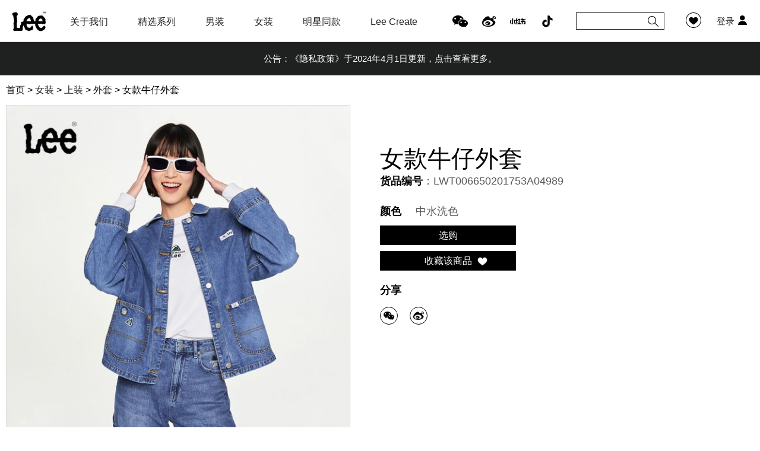

--- FILE ---
content_type: text/html;charset=utf-8
request_url: https://www.lee.com.cn/product-18700.html
body_size: 68427
content:
<!DOCTYPE HTML>
<html lang="en">
    <head>
        <meta charset="UTF-8">
        <meta http-equiv="X-UA-Compatible" content="IE=Edge,chrome=1">
        <meta name="viewport" content="width=device-width, initial-scale=1.0, maximum-scale=1.0, user-scalable=no" />
        <meta http-equiv="content-type" content="text/html; charset=utf-8" />
<!--↑↑模板中请务必使用HTML5的标准DOCTYPE↑↑-->
<meta name="generator" content="ecstore.b2c" />

<!-- Global site tag (gtag.js) - Google Analytics -->
<script async src="https://www.googletagmanager.com/gtag/js?id=UA-115747502-1"></script>
<script>
  window.dataLayer = window.dataLayer || [];
  function gtag(){dataLayer.push(arguments);}
  gtag('js', new Date());
 
  gtag('config', 'UA-115747502-1');
</script>
<script src="https://img1.lee.com.cn/public/app/site/lang/zh_CN/js/lang.js"></script><link href="https://img1.lee.com.cn/public/app/site/statics/css_mini/typical.css" rel="stylesheet" media="screen, projection" /><script src="https://img1.lee.com.cn/public/app/site/statics/js_mini/moo.min.js"></script><script src="https://img1.lee.com.cn/public/app/site/statics/js_mini/ui.min.js"></script>	


<title>女款牛仔外套_LEE</title><meta name="keywords" content="女款牛仔外套" /><link rel="icon" href="https://img1.lee.com.cn/public/app/site/statics/favicon.ico" type="image/x-icon" />
<link rel="shortcut icon" href="https://img1.lee.com.cn/public/app/site/statics/favicon.ico" type="image/x-icon" />
<link href="https://img1.lee.com.cn/public/app/b2c/statics/css_mini/basic.min.css" rel="stylesheet" media="screen, projection" /><script src="https://img1.lee.com.cn/public/app/b2c/lang/zh_CN/js/lang.js"></script>

<script>
var Shop = {"url":{"shipping":"\/cart-shipping.html","total":"\/cart-total.html","region":"\/tools-selRegion.html","payment":"\/cart-payment.html","purchase_shipping":"\/cart-purchase_shipping.html","purchase_def_addr":"\/cart-purchase_def_addr.html","purchase_payment":"\/cart-purchase_payment.html","get_default_info":"\/cart-get_default_info.html","diff":"\/product-diff.html","fav_url":"\/member-ajax_fav.html","datepicker":"https:\/\/img1.lee.com.cn\/public\/app\/site\/statics\/js_mini","placeholder":"https:\/\/img1.lee.com.cn\/public\/app\/b2c\/statics\/images\/imglazyload.gif"},"base_url":"\/"};
</script>

  <script src="https://img1.lee.com.cn/public/app/b2c/statics/js_mini/shop.min.js"></script>
<link rel="stylesheet" href="https://www.lee.com.cn/widgetsproinstance-get_css-LEE-cHJvZHVjdC5odG1s.html" />        <link rel="stylesheet" type="text/css" href="https://img1.lee.com.cn/themes/LEE/images/css/swiper-3.4.2.min.css" />	
        <link rel="stylesheet" href="https://img1.lee.com.cn/themes/LEE/images/css/max.css?t=425113311" type="text/css"/>
        <link rel="stylesheet" href="https://img1.lee.com.cn/themes/LEE/images/css/maxwap.css?t=4251127" media="screen and (max-width:769px)"  type="text/css">
        <link rel="stylesheet" href="https://img1.lee.com.cn/themes/LEE/images/css/styles.css?t=3301045" type="text/css"/>
                <script src="https://img1.lee.com.cn/themes/LEE/images/js/swiper-3.4.2.min.js" type="text/javascript" charset="utf-8"></script>
        <script type="text/javascript">
        	var currClientWidth, fontValue,originWidth;
            originWidth=320;
            __resize();
            window.addEventListener('resize', __resize, false);
            function __resize(){
            	currClientWidth = document.documentElement.clientWidth;
            	if (currClientWidth >= 750)currClientWidth = 320;
                if (currClientWidth < 320) currClientWidth = 320;
                fontValue = ((62.5 * currClientWidth) /originWidth).toFixed(2);
                document.documentElement.style.fontSize = fontValue + '%';
                
            }
        </script>
        <script type="text/javascript">
            function is_miniprogram(){
                return navigator.userAgent.indexOf('MicroMessenger') > -1 && window.__wxjs_environment === 'miniprogram';
            }
        </script>
</head>

<body>
    <div class="header">
	<div class="hd-bg"></div>
	<div class="hd-div">
		<div class="hd-nav"></div>
		<div class="search-icon" style="cursor: pointer"></div>
	    <div class="logo"> <a href="./" onclick="_smq.push(['custom','主页面','Button 1','标签1']);"><img alt="请填写logo文字描述" src="https://img1.lee.com.cn/public/images/9e/01/f2/da1fb56d67c8cb31ea9fb75e7e534d6c0623cc7a.jpg?1521509890#w" border="0"/></a> </div>
		<a href="/member-setting.html" class="go-men"></a>		
		<div class="wx-btn"></div>
	    <div class="slide-x-nav">
	    	<div class="close"></div>
		    <div class="menu" id="menu"> 
		    	<ul>

	<li class="item">	
			<div class="lv1 arr"><a href="./brand-history.html"  onclick="_smq.push(['custom','主页面','Button 2','标签2']);">关于我们</a><i></i></div>
			
			<div class="lv2box">				
				<div class="lv2List">
					<ul>
											<li class="item-1">
							<div class="lv2"><a href="./brand-history.html"  title="">品牌故事</a></div>
													</li>
											<li class="item-2">
							<div class="lv2"><a href="./brand-news.html"  title="">品牌动向</a></div>
													</li>
										</ul>
				</div>
			</div>	
			
	</li>


	<li class="item">	
			<div class="lv1 arr"><a href="/ss23-Lee x Disney.html" target="_blank" onclick="_smq.push(['custom','主页面','Button 3','标签3']);">精选系列</a><i></i></div>
			
			<div class="lv2box">				
				<div class="lv2List">
					<ul>
											<li class="item-1">
							<div class="lv2 arr"><a href="/ss23-Lee x Disney.html"  title="">Lee x Disney系列</a></div>
														<div class="lv3">
																	<a href="/ss22-leexsmiley.html" class="last" >Lee x Smiley系列</a>
															</div>
													</li>
										</ul>
				</div>
			</div>	
			
	</li>


	<li class="item">	
			<div class="lv1 arr"><a href="./men.html"  onclick="_smq.push(['custom','主页面','Button 4','标签4']);">男装</a><i></i></div>
			
			<div class="lv2box">				
				<div class="lv2List">
					<ul>
											<li class="item-1">
							<div class="lv2"><a href="./men-tops.html"  title="">上装</a></div>
													</li>
											<li class="item-2">
							<div class="lv2"><a href="./men-bottoms.html"  title="">下装</a></div>
													</li>
											<li class="item-3">
							<div class="lv2"><a href="./fitguide.html?type=man"  title="">版型指南</a></div>
													</li>
											<li class="item-4">
							<div class="lv2"><a href="./lookbook.html?type=man"  title="">Lookbook</a></div>
													</li>
										</ul>
				</div>
			</div>	
			
	</li>


	<li class="item">	
			<div class="lv1 arr"><a href="./women.html"  onclick="_smq.push(['custom','主页面','Button 5','标签5']);">女装</a><i></i></div>
			
			<div class="lv2box">				
				<div class="lv2List">
					<ul>
											<li class="item-1">
							<div class="lv2"><a href="./women-tops.html"  title="">上装</a></div>
													</li>
											<li class="item-2">
							<div class="lv2"><a href="./women-bottoms.html"  title="">下装</a></div>
													</li>
											<li class="item-3">
							<div class="lv2"><a href="./fitguide.html?type=women"  title="">版型指南</a></div>
													</li>
											<li class="item-4">
							<div class="lv2"><a href="./lookbook.html?type=women"  title="">Lookbook</a></div>
													</li>
										</ul>
				</div>
			</div>	
			
	</li>


	<li class="item">	
			<div class="lv1"><a href="/celebrity.html"  onclick="_smq.push(['custom','主页面','Button 6','标签6']);">明星同款</a></div>
			
	</li>


	<li class="item">	
			<div class="lv1 arr"><a href="./lee-create-denim-tribe.html"  onclick="_smq.push(['custom','主页面','Button 7','标签7']);">Lee Create</a><i></i></div>
			
			<div class="lv2box">				
				<div class="lv2List">
					<ul>
											<li class="item-1">
							<div class="lv2"><a href="./lee-create-diy-lab.html"  title="">DIY实验室</a></div>
													</li>
											<li class="item-2">
							<div class="lv2"><a href="./lee-create-denim-market.html"  title="">丹宁市集</a></div>
													</li>
										</ul>
				</div>
			</div>	
			
	</li>


	<li class="item hide">	
			<div class="lv1 arr"><a href="javascript:void(null);"  onclick="_smq.push(['custom','主页面','Button 13','标签13']);">企业资讯</a><i></i></div>
			
			<div class="lv2box">				
				<div class="lv2List">
					<ul>
											<li class="item-1">
							<div class="lv2"><a href="./exshop-search.html"  title="">寻找门店</a></div>
													</li>
											<li class="item-2">
							<div class="lv2"><a href="./term-of-use.html"  title="">使用条款</a></div>
													</li>
											<li class="item-3">
							<div class="lv2"><a href="./privacy-policy.html"  title="">隐私政策</a></div>
													</li>
											<li class="item-4">
							<div class="lv2"><a href="./contact-us.html"  title="">联系我们</a></div>
													</li>
										</ul>
				</div>
			</div>	
			
	</li>
</ul> 
		    	<div id="lv2_box_div"></div>
		    </div>

		    <div class="hd-right">
		    	<div class="hd-r-link"> <div class="pics-list ">
   	<ul>
   		   	<li class="item-1" >
	   	<a href="member-favorite.html" onclick="_smq.push(['custom','主页面','Button 9','标签9']);"><span>愿望清单</span>			
		   <img src="https://img1.lee.com.cn/themes/LEE/images/hd_fav.png" class="img1" />	

		   </a>		
	   	</li>
   		   	<li class="item-2" >
	   	<a href="member-setting.html" onclick="_smq.push(['custom','主页面','Button 10','标签10']);"><span>登录</span>			
		   <img src="https://img1.lee.com.cn/themes/LEE/images/men.png" class="img1" />	

		   </a>		
	   	</li>
   	   	</ul>
</div>

 </div>
		    	<div class="country-div">  


<div class="country">
   
   <div class="country-list">
	   <ul class="clearfix">
		 		   <li class="item-1 first last" data-adid = "1523960004343">
		   			   <img src="" alt=""/>
			   
		   		   </li>
		 	   </ul>
   </div>
</div>

 </div>
		    	<div class="hd-search"> <div class="search search-166">
	<form action="/search-result.html" method="post" class="topSearch1 search-form" >
	  <input type="text" id="search_keywords_166" name="search_keywords" value="" placeholder="" autocomplete="off" ac_options="{}" class="inputstyle keywords" x-webkit-speech /><em>x</em>
	  <input type="submit" value=""  class="btn_search" onfocus='this.blur();'/>
	</form>
	<form action="https://www.lee.com.cn/articlesearch.html" method="get" class="topSearch2 SearchBar" style="display:none;">
	  <input type="text" name="keyword" value="" placeholder=""  ac_options="{}" class="inputstyle keywords" x-webkit-speech />
	  <input type="submit" value=""  class="btn_search" onfocus='this.blur();'/>
	</form>

</div>

<script type="text/javascript">
	//add by shopmax 登陆注册表单交互

		var obj_del = $$('.search-166')[0].getElement("em"),
			obj_input = $("search_keywords_166");
		obj_del && obj_input && (obj_del.addEvent("click", function() {
			obj_input.set('value',''), obj_input.focus(), obj_del.style.visibility = "hidden"
		}, !1), obj_del.addEvent("click", function() {
			obj_input.set('value',''), obj_input.focus(), obj_del.style.visibility = "hidden"
		}, !1), obj_input.addEvent("focus", function() {
			obj_del.style.visibility = obj_input.get('value').length > 0 ? "visible" : "hidden"
		}, !1), obj_input.addEvent("input", function() {
			obj_del.style.visibility = obj_input.get('value').length > 0 ? "visible" : "hidden"
		}, !1), obj_input.addEvent("blur", function() {
			setTimeout(function() {
				obj_del.style.visibility = "hidden"
			}, 200)
		}, !1))

	//登陆注册表单交互end
</script>
     </div>
			    <div class="hd-icon"> <div class="pics-list ">
   	<ul>
   		   	<li class="item-1" >
	   			
		   <img src="https://img1.lee.com.cn/themes/LEE/images/wx.png" class="img1" />	

		   		   <div class="img2-div">
		   <img src="https://img1.lee.com.cn/public/images/b1/0d/1d/4c2b939b1fd9355f7c1e267089164de4cb793c9e.png?1675675113#h" class="img2" />
		   </div>
		   		
	   	</li>
   		   	<li class="item-2" >
	   	<a href="https://weibo.com/leejeans?is_hot=1" onclick="_smq.push(['custom','主页面','Button 8','标签8']);">		
		   <img src="https://img1.lee.com.cn/themes/LEE/images/wb.png" class="img1" />	

		   </a>		
	   	</li>
   		   	<li class="item-3" >
	   	<a href="https://www.xiaohongshu.com/user/profile/5d380528000000001201e284?xhsshare=CopyLink&appuid=560ce0423f0f3c529e8ba2b9&apptime=1616485352" >		
		   <img src="https://img1.lee.com.cn/public/images/dd/f7/36/df2c755c56c22b4b6ffabb4b956af9ab7e90e3a0.png?1616570574#w" class="img1" />	

		   </a>		
	   	</li>
   		   	<li class="item-4" >
	   			
		   <img src="https://img1.lee.com.cn/public/images/46/e2/c5/ba9fea1dac133594b7507d674606d34ad37d5222.png?1616570684#w" class="img1" />	

		   		   <div class="img2-div">
		   <img src="https://img1.lee.com.cn/public/images/c1/37/cd/2a5204c498b22eec0bb7b91735596493b51e5718.jpg?1616571588#h" class="img2" />
		   </div>
		   		
	   	</li>
   	   	</ul>
</div>

 </div>		    
		    </div>		    
	    </div>	       
    </div>
    <div class="hd-search hd-search-wap " style="display: none;" > 
    	 
    </div>
</div> 
<div class="top-height"></div> 
<script type="text/javascript">
	if(is_miniprogram()){
		$$('.header,.top-height').hide();
	}
</script>
<div class="qr-pop fixed-pop" style="display: none;">
	<div class="close"></div>
	<div class="pop-content">
		<img src="#" alt="">
		长按识别二维码
	</div>
</div>

<div class="douyin-pop fixed-pop" style="display: none;">
	<div class="close"></div>
	<div class="pop-content" style="text-align: center;">
		<img src="#" alt="" style="width: 33%;">
	</div>
</div>


<div class="slide-text">
	<div class="maxkeys" id="maxkeys_769" style="display:none;display:block;">
	<ul class="swiper-wrapper">
			<li class="swiper-slide">
	 		<a href="https://www.lee.com.cn/article-cominfo-142.html">公告：《隐私政策》于2024年4月1日更新，点击查看更多。</a>
	 			 	</li>
	 	</ul>
</div>

<script>
    var mySwiper_769 = new Swiper('#maxkeys_769', {
        slidesPerView: 1,
        slidesPerGroup: 1,
        autoplay: 5000,       
        loop: true,
        
    });
</script></div>      
    
    <div class="maxwIn product-page">
    	<div class="maxPath"><div class="bebNav">
            						<a class='beb-nav first' href="https://www.lee.com.cn" >
							 <span>首页</span>
						</a>&gt;

                  							<a class='beb-nav bed1' href="/women.html" >
                                      <span >女装</span>
                           </a>&gt;
                          							<a class='beb-nav bed2' href="/women-tops.html" >
                                      <span >上装</span>
                           </a>&gt;
                          							<a class='beb-nav bed3' href="/women-jacket.html" >
                                      <span >外套</span>
                           </a>&gt;
                          							<span class="beb-nav last bed4">女款牛仔外套</span>
                          </div>
</div><div id="main" class="clearfix">
  <!-- 商品详情 -->
  <div class="page-maincontent">
    <div id="product_container" class="product-container maxsection clearfix">
      <form id="cart_add_form" action="/cart-add-goods.html" method="post" target="_dialog_minicart">
  <input type="hidden" name="prepare_type" value="">
  <input type="hidden" name="btype">
  <input type="hidden" name="goods[goods_id]" value="3157">
  <input type="hidden" name="goods[product_id]" value="18700">
  <div class="product-side fitmain">
    <!-- 商品相册 -->
  	<div class="pic swiper-container">
      <ul class="pic-b swiper-wrapper">
                    <li class="swiper-slide"><img src="https://img1.lee.com.cn/public/images/3c/16/b7/994d257315acf98a92af473ee9bbf5155d39de41.jpg?1693196738#h" alt="" width="86" height="86"></li>
                </ul>
      <ul class="pic-s"></ul>
    </div>
    <div class="swiper-button-next"></div>
		<div class="swiper-button-prev"></div>
    
  </div>
  <div class="product-main clearfix" >
    <!-- 标题简介 -->
    <div class="product-titles">
      <h2>
        女款牛仔外套      </h2>
      <h3>
      	<b>货品编号</b>：LWT006650201753A04989      </h3>
   
    </div>
    <!-- 商品基本信息 -->
    <div id="product_information" class="product-information">
      <!--商品价格 and 商品评分-->
               
      <!-- 赠品和促销 -->
        
               <!--判断是预售商品-->
        
            <!-- 扩展属性 -->
      
      
      

      <!-- 购买区 -->
      <div class="product-buy">
        <!-- 商品规格 -->
        <div id="product_spec" class="product-spec">
  <ul class="spec-area">
        <li class="spec-item">
    	<span class="item-label" spec_name="颜色">颜色</span>
    	<span class="item-content">
	    	
	   		中水洗色      </span>
    </li>
       </ul>
</div>
        <div class="product-action">
          <ul>

                        <!--商品库存-->
              
                            <li>
               
             	<a class="btn btn-major" href="https://detail.tmall.com/item.htm?id=729439809522&sku_properties=1627207:31649579&spm=a21dvs.23580594.0.0.621e3d0dcfdZ5K" target="_blank" >
              	<span>选购</span>
              </a>
                            </li>
              <!-- 收藏 -->
              <!-- 活动商品隐藏收藏按钮  -->
                            <li class="product-fav">
                         
                <!-- favarite -->
                <a href="/passport-login.html" class="btn btn-major btn-addfav">
                  <span><i class="text">收藏该商品</i></span>
                </a>
                              </li> 
                           <!-- 分享推荐 -->
    				<div class="share-recommend" id="share_recommend">
	<h2>分享</h2>
  <span class="share pop-wrapper">
    <div class="bdsharebuttonbox jiathis_style_24x24">
      <a href="#" class="bds_weixin icon-wx" data-cmd="weixin"></a>
      <a href="#" class="bds_tsina icon-wb" data-cmd="tsina"></a>
    </div>
  </span>
  
 
</div>
<!-- JiaThis Button BEGIN -->
<script "text/javascript">
/*var jiathis_config = {
  url: ""
}
<!-- 重新定义微信分享的url -->
$$(".jiathis_button_weixin").addEvents({'click':function(e){
    jiathis_config = {
        url:""
    }
    click_share($(e.target).getParent('a'));
}}
);

$$(".jiathis_style_24x24 a[class!=jiathis_button_weixin]").addEvents({'click':function(e){
    jiathis_config = {
      url:''
    }    
    click_share($(e.target).getParent('a'));
  }}
);

function click_share(share_alink){  
    var target_type = share_alink.get('target_type');
    new Request({
            url: '/',            
            data: 'product_id=18700&target_type='+target_type,
            onComplete: function(rs){
                rs = JSON.decode(rs);
                //console.log(rs);
                if (rs && rs.success){                  
                }
            }
        }).post();
}
*/
</script>
<!-- JiaThis Button END -->


<!-- Baidu Share Button Start -->
<script>
function click_share(target_type){
    new Request({
            url: '/'+'?_t='+Math.random(),
            data: 'product_id=18700&target_type='+target_type,
            onComplete: function(rs){
                rs = JSON.decode(rs);
                //console.log(rs);
                if (rs && rs.success){                  
                }
            }
        }).post();
}

var share_wx_url = '';
window._bd_share_config={"common":{"bdSnsKey":{},"bdText":"","bdMini":"2","bdMiniList":false,"bdPic":"","bdStyle":"0","bdSize":"16"},"share":{}};


with(document)0[(getElementsByTagName('head')[0]||body).appendChild(createElement('script')).src='https://www.lee.com.cn/static/api/js/share.js?v=89860593.js?cdnversion='+~(-new Date()/36e5)];
// with(document)0[(getElementsByTagName('head')[0]||body).appendChild(createElement('script')).src='http://bdimg.share.baidu.com/static/api/js/share.js?v=89860593.js?cdnversion='+~(-new Date()/36e5)];
</script>
<!-- Baidu Share Button End -->
	
	
  
              <!--判断是预售商品-->
                         
          </ul>
        </div>
      </div>
    </div>
  </div>
</form>

<img src="/product-cron-3157.html" width="1" border="none" height="1" class="hide">


<div id="product_notify" class="product-notify" style="display:none;">
  <p class="desc">该货品暂时缺货，请在下面输入您的邮箱地址或手机号码，当我们有现货供应时，我们会发送邮件通知您！</p>
  <form class="form" method="post" action="/product-toNotify.html">
    <input type="hidden" name="item[0][goods_id]" value="3157">
    <input type="hidden" name="item[0][product_id]" value="18700">
    <ul>
      <li class="form-item">
        <label for="" class="form-label">邮箱地址：</label>
        <span class="form-act">
          <input class="x-input" type="text" name="email" id="dom_el_3501be0" size="30" />        </span>
      </li>
      <li class="form-item">
        <label for="" class="form-label">手机号码：</label>
        <span class="form-act">
          <input class="x-input" type="text" name="cellphone" id="dom_el_3501be1" size="30" />        </span>
      </li>
      <li class="form-item form-item-last">
        <label for="" class="form-label"></label>
        <span class="form-act">
          <button type="submit" class="btn btn-caution" rel="_request"><span><span>提交</span></span></button>        </span>
      </li>
    </ul>
  </form>
</div>



     </div>
   
    <!-- 配件套餐 -->
    			  <div class="maxTitle"><h2><span>你可能会喜欢</span></h2></div>
			  <div class="product-list pc_swiper">
			    <div class="swiper-button-prev"></div>
			    <div class="wrap swiper-container">
			      <ul class="clearfix swiper-wrapper">
			        			        <li class="swiper-slide">
			        <div class="img"><a href="/product-4664.html"><img src="https://img1.lee.com.cn/public/images/92/9e/6a/23ee243905183f6fa77c9df91f138b8f5e4d5cd5.jpg?1536905956#h" alt="女装外套"></a></div>
			        <div class="info-wrap">
			        	<div class="info">
			        		
									<span class="type"><a href="/fw18-xline.html">18秋冬 X-LINE</a></span>
									
			            <h3 class="title"><a href="/product-4664.html">女装外套</a></h3>
			            
			            
			            <small class="code">L345773QF9VR</small>	
			          </div>
			          <div class="btn-group">
			          										<a href="/passport-login.html" class="fav nologin" rel="nofollow"></a>
																		<!-- <a href="#" class="fav" rel="nofollow" onclick="return false;"></a> -->
			          </div>
			        </div>
			          
			        </li>
			        			        <li class="swiper-slide">
			        <div class="img"><a href="/product-4152.html"><img src="https://img1.lee.com.cn/public/images/0d/68/eb/0daee96d0bb17b1269adfad0a08e7ecc0b715bf8.jpg?1529995004#h" alt="女装外套"></a></div>
			        <div class="info-wrap">
			        	<div class="info">
			        		
									<span class="type"><a href="/marvel.html">18秋冬 Lee x Marvel</a></span>
									
			            <h3 class="title"><a href="/product-4152.html">女装外套</a></h3>
			            
			            
			            <small class="code">L304273BK9QZ</small>	
			          </div>
			          <div class="btn-group">
			          										<a href="/passport-login.html" class="fav nologin" rel="nofollow"></a>
																		<!-- <a href="#" class="fav" rel="nofollow" onclick="return false;"></a> -->
			          </div>
			        </div>
			          
			        </li>
			        			        <li class="swiper-slide">
			        <div class="img"><a href="/product-4116.html"><img src="https://img1.lee.com.cn/public/images/1f/b0/94/8cc9840a18a8b71dfdbc4433d6c80a68053f6790.jpg?1529993292#h" alt="女装外套"></a></div>
			        <div class="info-wrap">
			        	<div class="info">
			        		
									<span class="type"><a href="/marvel.html">18秋冬 Lee x Marvel</a></span>
									
			            <h3 class="title"><a href="/product-4116.html">女装外套</a></h3>
			            
			            
			            <small class="code">L304123AZ9QN</small>	
			          </div>
			          <div class="btn-group">
			          										<a href="/passport-login.html" class="fav nologin" rel="nofollow"></a>
																		<!-- <a href="#" class="fav" rel="nofollow" onclick="return false;"></a> -->
			          </div>
			        </div>
			          
			        </li>
			        			        <li class="swiper-slide">
			        <div class="img"><a href="/product-1459.html"><img src="https://img1.lee.com.cn/public/images/a6/d8/b5/5201f3b7a119363f6032bf3181f35fe182a90f01.jpg?1521474760#h" alt="女装外套"></a></div>
			        <div class="info-wrap">
			        	<div class="info">
			        		
									<span class="type"><a href="/body-optix.html">18春夏 优形丹宁</a></span>
									
			            <h3 class="title"><a href="/product-1459.html">女装外套</a></h3>
			            
			            
			            <small class="code">L303463AX7BY</small>	
			          </div>
			          <div class="btn-group">
			          										<a href="/passport-login.html" class="fav nologin" rel="nofollow"></a>
																		<!-- <a href="#" class="fav" rel="nofollow" onclick="return false;"></a> -->
			          </div>
			        </div>
			          
			        </li>
			        			        <li class="swiper-slide">
			        <div class="img"><a href="/product-1229.html"><img src="https://img1.lee.com.cn/public/images/45/3e/74/4fffcb4383563d48595abb50c4db2f5678927eef.jpg?1521474655#h" alt="女装外套"></a></div>
			        <div class="info-wrap">
			        	<div class="info">
			        		
									<span class="type"><a href="/main-line.html">18春夏 经典系列</a></span>
									
			            <h3 class="title"><a href="/product-1229.html">女装外套</a></h3>
			            
			            
			            <small class="code">L302843FY6XV</small>	
			          </div>
			          <div class="btn-group">
			          										<a href="/passport-login.html" class="fav nologin" rel="nofollow"></a>
																		<!-- <a href="#" class="fav" rel="nofollow" onclick="return false;"></a> -->
			          </div>
			        </div>
			          
			        </li>
			        			        <li class="swiper-slide">
			        <div class="img"><a href="/product-1224.html"><img src="https://img1.lee.com.cn/public/images/66/a3/86/bbb0600a194cbd2d570df4864eb054b9fb49759a.jpg?1521474652#h" alt="女装外套"></a></div>
			        <div class="info-wrap">
			        	<div class="info">
			        		
									<span class="type"><a href="/main-line.html">18春夏 经典系列</a></span>
									
			            <h3 class="title"><a href="/product-1224.html">女装外套</a></h3>
			            
			            
			            <small class="code">L302823AX898</small>	
			          </div>
			          <div class="btn-group">
			          										<a href="/passport-login.html" class="fav nologin" rel="nofollow"></a>
																		<!-- <a href="#" class="fav" rel="nofollow" onclick="return false;"></a> -->
			          </div>
			        </div>
			          
			        </li>
			        			      </ul>
			    </div>
			    <div class="swiper-button-next"></div>
			  </div>			
			    	
  </div>
</div>
<script src="https://img1.lee.com.cn/public/app/b2c/statics/js_mini/product.js"></script><script>
	//以下相关商品
function setPicHeight(goods_pic) {
	goods_pic.setStyles({
		'height': goods_pic[0].getSize().x,
		'line-height': goods_pic[0].getSize().x
})
}
document.addEvent('domready', function() {
	var pic_product = new Swiper('.pic.swiper-container', {
		slidesPerView: 1,
		pagination: '.pic-s',
		paginationClickable: true,
		paginationBulletRender: function(swiper, index, className) {
			return '<li class="' + className + '">' + $$('.pic-b li')[index].get('html') + '</li>';
		},
		prevButton: '.fitmain .swiper-button-prev',
		nextButton: '.fitmain .swiper-button-next'
	});
	setPicHeight($$('.pic-b'));
	setPicHeight($$('.pc_swiper .img'));

	var collection_product = new Swiper('.pc_swiper .swiper-container', {
		slidesPerView: 4,
		//spaceBetween: 17,
		autoplay: false,
		prevButton: '.pc_swiper .swiper-button-prev',
		nextButton: '.pc_swiper .swiper-button-next',
		breakpoints: {
			//当宽度小于等于640
			1150: {
				slidesPerView: 3
				//spaceBetween: 20,
			},
			769: {
				slidesPerView: 2
				//spaceBetween: 10,
			}

		}
	});
	if(window.innerWidth < 769) {
		collection_product.lockSwipes();
	}
	window.addEventListener('resize', function() {
		setPicHeight($$('.pic-b'));
		setPicHeight($$('.pc_swiper .img'));
		if(window.innerWidth < 769) {
			collection_product.lockSwipes();
		}
	})
})
var userAgentInfo = navigator.userAgent;
var Agents = ["Android", "iPhone","SymbianOS", "Windows Phone","iPad", "iPod"];
//var w_url = window.location.pathname;
//  for (var v = 0; v < Agents.length; v++) {
//      if (userAgentInfo.indexOf(Agents[v]) > 0) {
//          window.location.href='/wap' + w_url;
//          break;
//      }
//}
var main = $('main');
var container = $('product_container');
var section = $('product_section');
priceControl.spec = {"decimals":"2","dec_point":".","thousands_sep":"","fonttend_decimal_type":"0","fonttend_decimal_remain":"2","sign":"\uffe5"};
//请求库存和价格
var Router = {
    price: function(id){
        return '/product-ajax_product_price-'+id+'.html';
    },
    stock: function(id) {
        return '/product-ajax_product_store-'+id+'.html';
    },
    basic: function(id) {
        return '/product-ajax_product_basic-'+id+'.html';
    }
};


var Query = function(url, options) {
    var self = this;
    this.send = function(url, options) {
        options = Object.merge({
            url: url,
            method: 'post',
            link: 'chain'
        }, options || {});
        return new Request(options).send();
    };
    this.update = function (url, update, options) {
        options = Object.merge({
            url: url,
            update: update,
            method: 'post',
            link: 'chain'
        }, options || {});
        new Request.HTML(options).send();
    };
    this.price = function(options) {
        options = Object.merge({
            method: 'get',
            onSuccess:function(rs) {
                rs = JSON.decode(rs);

                if(rs && Object.getLength(rs)) {
                    if(rs.error) {
                        return Message.error(rs.error);
                    }
                                        Object.each(rs, function(v, k) {
                        if(typeOf(v) === 'array') {
                            var s = '';
                            v.each(function(vi){
                                s += '<li>' + vi.name + '：' + priceControl.format(vi.price) + '</li>';
                            });
                            v = '<ul>' + s + '</ul>';
                        }
                        else {
                            v = priceControl.format(v);
                        }
                        var el = main.getElement('.action-' + k);
                        if(el) {
                            if(!v) el.getParent().hide();
                            else el.set('html', v);
                        }
                    });
                }
            }
        }, options || {});
        var url = Router.price(options.id);
        this.send.delay(0, this, [url, options]);
    };
    this.stock = function(options) {
        if(!container.getElement('.product-buy-quantity')) return;
        options = Object.merge({
            method: 'get',
            onSuccess:function(rs) {
                rs = JSON.decode(rs);
                if(rs && Object.getLength(rs)) {
                    if(rs.error) {
                        return Message.error(rs.error);
                    }
                    var tpl = '<select><option>1</option><option>2</option><option>3</option><option>4</option><option>5</option></select><input type="hidden" name="stock" value="{store}">';
                    if (container.getElement('.product-buy-quantity .item-content')){
                        container.getElement('.product-buy-quantity .item-content').innerHTML = tpl.substitute(rs);
                    }
                    
                    if(!rs.store) {
                        container.getElement('.action-quantity-input').disabled = true;
                        container.getElement('.product-buy-quantity').addClass('hide');
                        container.getElements('.action-buynow, .action-addtocart').addClass('hide');
                        container.getElement('.action-notify').removeClass('hide');
                                            }
                    else {
                                            }
                    if(!rs.title) {
                        container.getElements('.p-store').addClass('hide');
                    }
                }
            }
        }, options || {});
        var url = Router.stock(options.id);
        this.send.delay(300, this, [url, options]);
    };
};
Query = new Query;

attachAction('18700');
bindQuantityEvent(container,setQuantity);

//== 为数量选择框绑定事件
function bindQuantityEvent(elements, callback) {
    elements = document.id(elements) || $$(elements);
    if(!elements && !elements.length) return;
    var value = '';
    elements.addEvents({
        //= 数量按钮
        'click:relay(.btn-decrease,.btn-increase)': function(e) {
            var input = this.getParent().getElement('.action-quantity-input');
            value = +input.value;
            input.value = this.hasClass('btn-decrease') ? value - 1 : value + 1;
            callback && callback(input, value);
        },
        //= 数量输入框
        'focus:relay(.action-quantity-input)': function(e){
            value = +this.value;
        },
        'change:relay(.action-quantity-input)': function(e) {
            callback && callback(this, value);
        }
    });
}

//== 获取商品数量值
function getQuantity(el, type) {
    return el.getElement('input[name=' + type + ']').value;
}
//== 设置商品数量
function setQuantity(input, value) {
    var type = 'product';
    var p = input.getParent('li');
    inputCheck(input, {min: input.get('min'), max: input.get('max'), 'default': value, store: getQuantity(p, 'stock'), callback: window.quantityCallback});
}
//== 商品数量输入框正确性检测
function inputCheck(input, options) {
    var isFcodePro = document.getElementById("isFcodePro").getAttribute('data-value');
    if(isFcodePro == '1'){
        options.max = 1;
    }
    if(!input) return false;
    options = options || {};
    if(isNaN(options.min)) options.min = 1;
    if(isNaN(options.max)) options.max = 999999;
    options['default'] = options['default'] || options.min;
    var value = +input.value;
    var tips = new Tips(input);
    var pre = '';
    var msg = '';
    if(options.store && options.store - value <= 0) {
        // pre = '库存有限，';
    }
    if(value < options.min) {
        input.value = options.min;
        msg = '此商品的最小购买数量为' + options.min + '件';
    }
    else if(value > options.max){
        input.value = options.max;
        msg = pre + '此商品每个账号只能预订' + options.max + '件';
    }
    else if(isNaN(value)) {
        input.value = options['default'];
        msg = '只允许输入数字';
    }
    if (msg) {
        tips.show(msg);
        return false;
    }
    tips.hide();
    if(options.callback) options.callback(input, options['default']);
    return true;
}


//== 处理商品基本信息交互
function attachAction(id) {
    //== 价格和库存异步加载
    Query.price({id: id});
    Query.stock({id: id});
    
    }

//--init spec--         
function check_spec_selected(event){           
    var notsel_specs = [];
    $$('.init-selected').each(function(item){
        if (!item.hasClass('selected')){
             var specLabel = item.getParent('.spec-item').getElement('.item-label').getAttribute('spec_name');
             notsel_specs.push(specLabel);
        }
    });
    if (notsel_specs.length > 0){
        event.stop();
        return Message.error('请选择'+notsel_specs.join('、'));
    }
}
//--init spec--

var ajax;
var state;
container.addEvents({
    'click:relay(.action-slidedown)': function(e){
        var panel = this.getParent('.switchable-panel');
        var top = panel.getElement('.panel-top');
        var cont = this.getParent('.product-promotion');
        if(!panel.hasClass('unfold')) {
            top && top.setStyle('height', 'auto');
            panel.addClass('unfold');
        }
        else {
            top && top.setStyle('height', 82);
            panel.removeClass('unfold');
        }

        toggleText(this.getElement('.icon'));
        toggleText(this.getElement('.text'));
    },
    'mouseenter:relay(.action-handle)': function(e){
        var menu = this.getNext('.pop-body');
        if(menu) {
            clearTimeout(menu.timer);
            this.addClass('active');
            menu.show();
        }
    },
    'mouseenter:relay(.pop-body)': function(e){
        clearTimeout(this.timer);
    },
    //'mouseleave:relay(.pop-wrapper)': function(e) {
   //     var menu = this.getElement('.pop-body');
   //     menu.timer = (function(){
   //         this.getElement('.active').removeClass('active');
   //         menu.hide();
  //      }).delay(200,this);
  //  },
    'click:relay(.pop-close)': function(e) {
        this.getParent('.pop-body').hide();
    },
    'click:relay(.action-buynow)': function(e) {
        //init spec
        var ele = this;
        var isFcodePro = document.getElementById("isFcodePro").getAttribute('data-value');
        buyNow(e,ele);
        if(isFcodePro == '1'){
            e.stop();
            $$('.authentication_information_pop_up_box').setStyle('display','block');
        }
    },
    'click:relay(.action-addtocart)': function (event) {
        //init spec
        check_spec_selected(event);

        var form = this.getParent('form');
        var target = form.retrieve('target');
        form.getElement('input[name=btype]').value = '';
        if(target) form.target = target;
    },
    'click:relay(.cancel)': function (event) {
        //init spec
        $$('.authentication_information_pop_up_box').setStyle('display','none');
        event.stop();
    },
    'click:relay(.conform)': function (event) {
        buyNow(event, $$('.action-buynow')[0]);
        new Request({
            url: '/product-checkFcode.html',
            async:false,
            data: "fcode="+document.getElementById('fcode').value+"&cellphone="+document.getElementById('cellphone').value+"&response_json=true",
            onComplete: function(rs){
                rs = JSON.decode(rs);
                if(rs.success) {
                    //执行提交按钮
                    $$('.wrong_information_box').set('text','');
                    $$('.wrong_information_box').setStyle('display','none');
                    var form = document.getElementById('cart_add_form');
                    form.submit();

                }else{
                    $$('.wrong_information_box').set('text',rs.error);
                    $$('.wrong_information_box').setStyle('display','block');
                }
            }
        }).post();


    },
    'click:relay(.action-notify)': function(e) {
        var dialog = new Dialog($('product_notify').wrapped(), {
            title:'到货通知',
            width: 400,
            modal: {
                'class': 'cover'
            },
            onLoad: function(){
                var content = this.content;
                content.getElement('[rel=_request]').store('_ajax_config',{onSuccess:function(rs){
                    if(rs && rs[0]) {
                        if(rs[0]['true']) {
                            content.getElement('.product-notify').innerHTML = '<div class="success"><i class="icon">&#x25;</i>联系方式已经成功提交，到货后会立刻通知您。</div>';
                            dialog.hide.delay(3000, dialog);
                        }
                    }
                }});
            }
        });
    },
    'click:relay(.spec-attr)': function(e){
        //----init spec---
        if(this.hasClass('init-selected')) {
            this.addClass('selected');
            return;
        }
        //----init spec---

        //if(this.hasClass('selected') || this.hasClass('no')) return;
        if(this.hasClass('no')) return;

        var a = this.getElement('a');
        var url = a.href;
        var id = a.rel;
        if(!id) return;
        if (window.history && history.pushState) {
            e.stop();
            /*html5 history manage*/
            if(ajax){
                ajax.cancel();
            }
            else {
                state = {title: document.title, html: container.innerHTML, url: location.href, id: id};
            }
            ajax = Query.send(Router.basic(id), {
                method: 'post',
                onSuccess: function(rs) {
                    try{
                        rs = JSON.decode(rs);
                        if(rs.error) {
                            return Message.error(rs.error);
                        }
                    }catch(e) {
                        updateBasic(rs, id, url);
                    }
                    $$('.spec-attr.text').each(function(item,index){
                        if(item.hasClass('no')){
                            item.getElement('a').set('href','javascript:void(0)')
                        }
                    }) 
                }
            });
        }
    },
});
$$('.product-page')[0].addEvents({
	'click:relay(.fav.item)': function(e) {
    	var $this = this;
        var gid = $this.getAttribute('data-gid');
      var favdata = 'gid=' + $this.getAttribute('data-gid') + '&type=goods';
      new Request({
        url: '/member-ajax_fav.html',
        onComplete: function(re) {
        	//re=JSON.decode(re);
        	$this.className='fav item1';
        	//return tips.show(re.success);
            fav_cookie(gid,1);
       	}
      }).post(favdata);
    },
    'click:relay(.fav.item1)': function(e) {
      var $this = this;
      var dataurl =$this.getAttribute('data-url');
      var gid = $this.getAttribute('data-gid');
        new Request({
          url: dataurl,
          onComplete: function(re) {
            $this.className='fav item'; 
            fav_cookie(gid,'');
          }
        }).send();
    },
})

var buyNow = function(e,ele){
    check_spec_selected(e);
    var form = ele.getParent('form');
    form.getElement('input[name=btype]').value = 'is_fastbuy';
    form.store('target', form.target).target = '';
    }


$$('.spec-attr.text').each(function(item,index){
    if(item.hasClass('no')){
        item.getElement('a').set('href','javascript:void(0)')
    }
})

if ('onpopstate' in window) {
    window.onpopstate = function(event){
        if(ajax == null) return;
        var data;
        if(event && event.state){
            data = event.state;
        }else{
            data = state;
        }
        document.title = data.title;
        //updateBasic(data.html, data.id);
    }
}

function updateBasic(rs, id, url) {
    container.innerHTML = rs;
    attachAction(id);
        url && history.pushState({url: url, title: document.title, html: rs, id:id}, document.title, url);
    //迷你购物车
    formToCart();
}

$(document.body).addEvents({
    'click:relay(.btn-caution)': function(e) {
        if(this.hasClass('disabled')) return;
        var data = this.getParent('.form');
        if(!validate(data, 'all')) {
            e.stop();
            return;
        }
    },
    'click:relay(.inter-handle)': function(e) {
        e.preventDefault();
        var parent = this.getParent('.mod');
        var item = this.getParent('.comment-item') || this.getParent('.consult-item');
        var action = this.getParent('.reply-action') || this.getParent('.answer-action');
        var active = action.hasClass('active-handle');
        var reply = parent.getElement('.action-post-reply');
        var toggle = parent.getElement('.active-handle');
        if(toggle) {
            closeReply(toggle);
        }
        var id = item.getElement('input[name=id]').value;
        reply.getElement('input[name=id]').value = id;
        reply.removeClass('hide').setStyles({
            width: action.getSize().x - reply.getPatch('padding','border').x
        }).position({
            target:this,
            from: 'rt',
            to: 'rb',
            offset:{
                y: 8
            },
            intoView: true
        });
        if(active){
            closeReply(this);
            // reply.addClass('hide');
        }
        else{
            openReply(this);
        }

        /*var parent = this.getParent('.comment-list') || this.getParent('.consult-content');
        var item = this.getParent('.comment-item') || this.getParent('.consult-item');
        var cont = item.getElement('.action-post-reply') || this.getParent('.mod').getElement('.action-post-reply').inject(this.getParent(), 'after');
        var act = this.hasClass('active-handle');
        var id = item.getElement('input[name=id]').value;
        parent.getElement('.active-handle') && parent.getElement('.active-handle').removeClass('active-handle');
        cont.getElement('input[name=id]').value = id;
        if(act) {
            cont.addClass('hide');
        }else {
            this.addClass('active-handle');
            cont.removeClass('hide');
        }*/
    },
    'click:relay(.action-close-reply)': function(e) {
        e && e.preventDefault();
        closeReply(this);
    },
    'focus:relay(.action-code-form)': function(e) {
        var code = this.getElement('img.verify-code');
        if(code && !code.isVisible()) {
            code.removeClass('hide');
                    }
    },
    'click:relay(.auto-change-verify-handle)': function(e){
        e.stop();
        changeVerify(this);
    },
    'click:relay(.pageview .flip)': function(e){
        e.stop();
        Query.update(this.href, this.getParent('.action-content-list'));
    },
    'inputchange:relay(.action-filled-textarea)': function(){
        var p = this.getParent();
        var max = getVal(p, '.word-limit');
        var cur = p.getElement('.word-count .current');
        if(this.value.length > max) {
            this.value = this.value.substr(0, max);
            Message.error('内容最多输入' + max + '字');
        }
        cur.set('text', this.value.length);
    },
    'click:relay(.action-consult-trigger)': function(e){
        e.preventDefault();
    }
});

function openReply(el) {
    var parent = el.getParent('.mod');
    var action = el.getParent('.reply-action') || el.getParent('.answer-action');
    var reply = parent.getElement('.action-post-reply');
    reply.removeClass('hide');
    action.addClass('active-handle');
    action.setStyle('height', parseInt(action.getStyle('height')) + reply.getSize().y);
}
function closeReply(el) {
    var parent = el.getParent('.comment-list') || el.getParent('.mod');
    var reply = parent.getElement('.action-post-reply');
    var action = parent.getElement('.active-handle');
    reply.addClass('hide');
    if(action) {
        action.removeClass('active-handle');
        action.setStyle('height', '');
    }
}

function notice(msg, inject, where, type) {
    var el = new Element('div.notice' + (type ? '.' + type : ''), {html:msg}).inject(inject, where);
    el.destroy.delay(3000,el);
}
notice.success = function(msg, inject, where) {
    notice('<q class="icon">&#x25;</q>' + msg, inject, where, 'success');
};

function getVal(p,c,i) {
    if(!c) return $(p).get('text');
    p = $(p).getElement(c).get('text');
    if(!i) return p;
    return Number.from(p);
}
function toggleText(el, attr) {
    attr = attr || 'data-toggle';
    var a = el.get(attr);
    var b = el.get('text');
    el.set(attr, b).set('text', a);
}

withBrowserStore(function(browserStore){
    var myName = Cookie.read('UNAME');
   
    var key = 'history_'+myName;
     
    browserStore.get(key, function(history){
        history=JSON.decode(history);
        
        if(!history||typeOf(history)!=='array') history=[];
        if(history.length>=40) history.pop();
        var newHst = {
        		'goodsId':'3157',
            'proId':'18700',
            'goodsName':'女款牛仔外套',
            'goodsImg':'https://img1.lee.com.cn/public/images/3c/16/b7/994d257315acf98a92af473ee9bbf5155d39de41.jpg?1693196738#h',
            'price':'￥1099.00',
            'isfav':'',
            'collectionName':'23秋冬Buddy Lee',
            'productBn':'LWT006650201753A04989',
            'taobaoLink':'https://detail.tmall.com/item.htm?id=729439809522&sku_properties=1627207:31649579&spm=a21dvs.23580594.0.0.621e3d0dcfdZ5K',
            'viewTime':+new Date()
        };
        if(history.length) {
            for(var i = history.length; i --;) {
                if(history[i]['goodsId'] == newHst['goodsId']) {
                    history.splice(i, 1);
                    break;
                }
            }
        }
        history.unshift(newHst);
        browserStore.set(key, JSON.encode(history));
    });
});


</script>
<dl class="goods-shopmax-hst " id="goods_shopmax_hst_221">
	<dt class="maxTitle"><h2><span>你最近浏览过</span></h2></dt>
	<dd class=" product-list history_swiper">
		<div class="swiper-button-prev"></div>
		<div class="swiper-button-next"></div>
		<div class="wrap swiper-container">
			<ul class="maxContent clearfix swiper-wrapper ">
				
			</ul>
		</div>
	</dd>
	<dd class="maxRemoveHst">
  <a class="lnk clearAll" onclick="if(browserStore){browserStore.remove('history');$('goods_shopmax_hst_221').getElement('.maxContent').empty()}">清除列表</a>
</dd>
</dl>
	<script>
	  withBrowserStore(function(browserStore){
	  	
		var box=$('goods_shopmax_hst_221');
		var myName = Cookie.read('UNAME');
    	var key = 'history_'+myName;
		browserStore.get(key,function(v){
		  v=JSON.decode(v);
		  //console.log(v);
		  if(!v||!v.length)return;
		  var html='';
		  var template = '<li class="swiper-slide">';
		  template+='<div class="img">';
		  template+= '<a href="/product-index-{proId}.html" target="_blank" title="{goodsName}" inner_img="{goodsImg}" gid="{proId}">'.replace('index-','');
		  template+= '</a>';
		  template+= '</div>';
		  template+= '<div class="info-wrap"><div class="info">';
		  template+='<span class="type"><a href="/product-index-{proId}.html">{collectionName}</a></span>'.replace('index-','');
		  template+='<h3 class="title"><a href="/product-index-{proId}.html" target="_blank" title="{goodsName}">{goodsName}</a></h3>'.replace('index-','');
		  template+='<small class="code">{productBn}</small></div>';
		 // template+='<span class="price">{price}</span><span class="sale-price">特价:{price}</span></div>';
		  template+='<div class="btn-group">';
		  template+='<a target="_blank" class="shop" href="{taobaoLink}"></a>';
		  template+='<a href="javascript:void(0);" class="fav item{isfav}" rel="nofollow" data-gid="{goodsId}" data-url="/member-ajax_del_fav-{goodsId}-goods.html"></a></div></div></li>'

		  var max=Math.min(v.length,6);

		  if(v.length>1)
		  v.sort(function(a, b){
			return b['sortTime']-a['sortTime'];
		  });

		  v.each(function(goods,index){
			var vt = (+new Date() - goods['sortTime']);
			vt = Math.round(vt/(60*1000))+'分钟前浏览过:';
			if(vt.toInt()>=60){
			  vt = Math.round(vt.toInt()/60)+'小时前浏览过:';
			  if(vt.toInt()>23){
				vt = Math.round(vt.toInt()/24)+'天前浏览过:';
				if(vt.toInt()>3){
				  vt = new Date(goods['viewTime']).toLocaleString()+'浏览过:';
				}
			  }
			};
			if(!vt.toInt()){vt='刚才浏览了:'}
			goods['viewTime'] = vt;
			if(index<max)
			html += template.substitute(goods);
		  });

		$('goods_shopmax_hst_221').getElement('.maxContent').set('html', html);
		
		$$('.maxContent li .btn-group .shop').each(function(rs){
			if (rs.get('href')=='') {
				rs.setStyle('display','none');
			}
		});
		var history_product = new Swiper('.history_swiper .swiper-container', {
			slidesPerView: 4,
			//spaceBetween: 17,
			autoplay: false,
		
			prevButton: '.history_swiper .swiper-button-prev',
			nextButton: '.history_swiper .swiper-button-next',
			breakpoints: {
				//当宽度小于等于640
				1150: {
					slidesPerView: 3,
					//spaceBetween: 20,
				},
				769: {
					slidesPerView: 2,
					//spaceBetween: 10,
				}
			}
		});
		if(window.innerWidth < 769) {
			history_product.lockSwipes();
		}
		
		window.onresize = function() {
			if(window.innerWidth < 769) {
				history_product.lockSwipes();
			}
		}
		setPicHeight($$('.history_swiper .img'));

		box.getElements('.img').each(function(i){
			var imga=i.getElement('a').set('text','loading...');
			var imgsrc=imga.get('inner_img');
			new Asset.image(imgsrc,{
			  onload:function(){
				var img=$(this);
				if(!img.get('src')){
				  loadImg(imga,img,v,max);
				}else{
				  if(img.$e)return;
				  img.inject(imga.empty());
				  img.$e=true;
				}
			  },
			  onerror:function(){
				var img=$(this);
				loadImg(imga,img,v,max);
			  }
			});
		  });

		});

		function loadImg(imga,img,v,max){
		  imga.set('text','update...');
		  var gid = imga.get('gid');
		  new Request.JSON({url:"/product-picsJson.html",
			onComplete:function(data){
			  new Asset.image(data,{onload:function(){
				  var img=$(this);
				  if(img.$e)return;
				  img.inject(imga.empty());
				  img.$e=true;
				},onerror:function(){
				  imga.destroy();
			  }});
			  //console.log(data);

			  v.map(function(goods,index){
				if(index<max&&goods['goodsId']==gid)
				return goods['goodsImg']=data;
			  });

			  browserStore.set('history',JSON.encode(v));
		  }}).get({'gids':gid});
		}
							
	  });
	</script>
    </div>
<div class="clear">
</div>
<div class="footer">
    <div class="maxfoot">
      <div class="foot-l"><div class="keys">
	<h3>企业资讯</h3>
	<ul>
			<li class="item">
	 		<a href="./term-of-use.html">使用条款</a>
	 			 	</li>
	 		<li class="item">
	 		<a href="./privacy-policy.html">隐私政策</a>
	 			 	</li>
	 		<li class="item">
	 		<a href="./contact-us.html">联系我们</a>
	 			 	</li>
	 		<li class="item">
	 		<a href="./for-a-world-that-works.html">全球可持续发展</a>
	 			 	</li>
	 	</ul>
</div>
</div>
      <div class="foot-l two"><div class="keys">
	<h3>国家及地区</h3>
	<ul>
			<li class="item">
	 		<a href="http://www.leejeans.com.au/">Australia</a>
	 			 	</li>
	 		<li class="item">
	 		<a href="https://lee.com.cn">中国大陆</a>
	 			 	</li>
	 		<li class="item">
	 		<a href="http://leejeans-ap.com/zh-HK/Hong-Kong/Home.aspx">中国香港特别行政区</a>
	 			 	</li>
	 		<li class="item">
	 		<a href="http://leejeans-ap.com/zh-HK/Taiwan/Home.aspx">中国台湾地区</a>
	 			 	</li>
	 		<li class="item">
	 		<a href="http://www.lee.in/">India</a>
	 			 	</li>
	 		<li class="item">
	 		<a href="http://leejeans-ap.com/en-US/Indonesia/Home.aspx">Indonesia (EN)</a>
	 			 	</li>
	 		<li class="item">
	 		<a href="http://leejeans-ap.com/id-ID/Indonesia/Home.aspx">Indonesia (ID)</a>
	 			 	</li>
	 		<li class="item">
	 		<a href="http://www.lee-japan.jp/">Japan</a>
	 			 	</li>
	 	</ul>
</div>
<div class="keys">
	<h3></h3>
	<ul>
			<li class="item">
	 		<a href="http://leejeans-ap.com/en-US/Malaysia/Home.aspx">Malaysia</a>
	 			 	</li>
	 		<li class="item">
	 		<a href="https://leejeans.com.au/">New Zealand</a>
	 			 	</li>
	 		<li class="item">
	 		<a href="http://leejeans-ap.com/en-US/Philippines/Home.aspx">Philippines</a>
	 			 	</li>
	 		<li class="item">
	 		<a href="http://leejeans-ap.com/en-US/South-Africa/Home.aspx">South Africa</a>
	 			 	</li>
	 		<li class="item">
	 		<a href="http://leejeans-ap.com/en-US/Thailand/Home.aspx">Thailand</a>
	 			 	</li>
	 		<li class="item">
	 		<a href="http://leejeans-ap.com/th-TH/Thailand/Home.aspx">ประเทศไทย</a>
	 			 	</li>
	 		<li class="item">
	 		<a href="http://leejeans-ap.com/en-US/Vietnam/Home.aspx">Vietnam</a>
	 			 	</li>
	 		<li class="item">
	 		<a href="http://leejeans-ap.com/vi-VN/Vietnam/Home.aspx">Việt Nam</a>
	 			 	</li>
	 	</ul>
</div>
</div>  
      <div class="foot-c"></div> 
      <div class="foot-r"><div class="AdvBanner">

	<span style="font-weight: bold;font-size:14px;">关注Lee牛仔部落官方微信</span>

</div>
<div class="ad-pic" id="ad_pic_162">
<img src='https://img1.lee.com.cn/public/images/5e/6d/a5/910a06ecbee601891e4dbf6732f5e16113086404.png?1675675167#h' alt="" width='150' />

</div>

</div> 
    </div>
    
    <div class="fbody">
        <div class="maxCopyright" style="display:none"></div>
        <script>
var Shop = window['Shop'] || {"url":{"shipping":"\/cart-shipping.html","total":"\/cart-total.html","region":"\/tools-selRegion.html","payment":"\/cart-payment.html","purchase_shipping":"\/cart-purchase_shipping.html","purchase_def_addr":"\/cart-purchase_def_addr.html","purchase_payment":"\/cart-purchase_payment.html","get_default_info":"\/cart-get_default_info.html","diff":"\/product-diff.html","fav_url":"\/member-ajax_fav.html","datepicker":"https:\/\/img1.lee.com.cn\/public\/app\/site\/statics\/js_mini","placeholder":"https:\/\/img1.lee.com.cn\/public\/app\/b2c\/statics\/images\/imglazyload.gif"},"base_url":"\/"};
window.addEvent('domready',function(){
    var __time_out = 1000;
    if (Shop.set != undefined&&Shop.set.refer_timeout) __time_out = Shop.set.refer_timeout;
    var ReferObj ={};
    Object.append(ReferObj,{
        serverTime:1768364383,
        init:function(){
            var FIRST_REFER=Memory.get('FIRST_REFER');
            var NOW_REFER=Memory.get('NOW_REFER');
            var nowDate=this.time=this.serverTime*1000;
            if(!window.location.href.test('#r-')&&!document.referrer||document.referrer.test(document.domain))return;
            if(window.location.href.test('#r-')) Memory.clean('n');
            if(!FIRST_REFER){

                if(NOW_REFER){
                    Memory.set('FIRST_REFER',NOW_REFER,this.getTimeOut(JSON.decode(NOW_REFER).DATE));
                }else{
                    this.setRefer('FIRST_REFER',__time_out);
                }
            }
            this.setRefer('NOW_REFER',__time_out);
            this.createGUID();
        },
        getUid:function(){
            var lf=window.location.href,pos=lf.indexOf('#r-');
            return pos!=-1?lf.substr(pos+4):'';
        },
        getRefer:function(){
            return document.referrer?document.referrer:'';
        },
        setRefer:function(referName,timeout){
            var uid=this.getUid(),referrer=this.getRefer();
            var data={'ID':uid,'REFER':referrer,'DATE':this.time};

            if('NOW_REFER'==referName){
                var refer=JSON.decode(Memory.get('FIRST_REFER'));
                if(uid!=''&&refer&&refer.ID==''){
                    var fdata={'ID':uid,'REFER':refer.REFER,'DATE':refer.DATE};
                    Memory.set('FIRST_REFER',JSON.encode(fdata),this.getTimeOut(refer.DATE));
                }else if(uid==''){
                    Object.append(data,{'ID':refer.ID});
                }
            }
            Memory.set(referName,JSON.encode(data),__time_out||15);
        },
        getTimeOut:function(nowDate){
            var timeout=nowDate+__time_out*24*3600*1000;
            var date=new Date(timeout);
            return date;
        },
        createGUID:function(){
            var GUID = (function(){
                var S4=function(){
                    return (((1+Math.random())*0x10000)|0).toString(16).substring(1);
                };
                return (S4()+S4()+"-"+S4()+"-"+S4()+"-"+S4()+"-"+S4()+S4()+S4()).toUpperCase();
            })();
            Memory.set('n',GUID,3650);
        }
    });
    ReferObj.init();
});


miniCart = {
    'show':function(target){
        target = $(target);
        if (!target) return;

        if(this.dialog){
            this.hide();
        }

        var options = {
                body: 'popup-body',
                header: 'popup-header',
                close: 'popup-btn-close',
                content:'popup-content',
                title:'正在加入购物车',
                main:'<div class="loading">loading...</div>'
            }, dialog = this.dialog = new Element('div#mini_cart_dialog.popup-container.mini-cart-dialog',{
                'html': $('popup_template').get('html').substitute(options),
                styles:{
                    display:'block',
                    zIndex: maxZindex('div', 1)
                }
            }).inject(document.body);

        this.title = dialog.getElement('.popup-header h2');
        this.close = dialog.getElements('.popup-btn-close');
        this.content = dialog.getElement('.popup-content');
        this.dialog.addEvent('click:relay(.popup-btn-close)',this.hide.bind(this));

        var setSize = this.setSize = function(){
            if(!dialog.isDisplayed()) return;
            dialog.setStyles({
                top:target.getPosition().y+target.getSize().y,
                left:target.getPosition().x.limit(0,window.getSize().x-dialog.getSize().x) + window.getScroll().x
            });
        };

        setSize();
        window.addEvent('resize',setSize);
    },
    'hide':function(){
        try{
            this.dialog.destroy();
            window.removeEvent('resize',this.setSize);
        }catch(e){}
    },
    'load':function(options){
        options = options || {};
        options = Object.merge({
            method: 'post',
            onRequest: function(){
                miniCart.show(options.target);
            },
            onSuccess: function(re){
                if(re) {
                    this.title.innerHTML = '提醒';
                    this.content.innerHTML = re;
                }

                updateCartInfo();
                
                if(document.getElement('.minicart_box')&&document.getElement('.minicart_box').get('show_gallery')){
                    document.getElement('.minicart_box').fireEvent('_show'); //迷你购物车
                }
                options.callback && options.callback(re);
            }.bind(this),
            onFailure: function(xhr){
                this.title.innerHTML = '提醒';
                this.content.innerHTML = '<div class="minicart-error"><p align="center">加入购物车失败。<br />可能库存不足或提交信息不完整。</p></div>';
            }.bind(this)
        },options||{});
        if(!options.url) return false;

        new Request(options).send(options.data ? options.data.toQueryString() + '&mini_cart=true' : 'mini_cart=true');
    },
    init:function(target, url, data){
        var linktocart;
        if(typeOf(target) == 'element') linktocart = target.getElements('[target=_dialog_minicart]');
        else if(typeOf(target) == 'elements') linktocart = target;
        else linktocart = $$('a[target=_dialog_minicart], button[target=_dialog_minicart]');
        if(linktocart.length){
            linktocart.addEvent('click',function(e){
                e.preventDefault();
                miniCart.load({url: url || this.href, data: data || this.getParent('.goods-item') || this.getParent('li'), target: this});
            });
        }
    }
};

formToCart = function(container,target) {
    container = $(container || document.body);
    target = target || '.action-addtocart';
    if(!container) return;

    var formtocart = container.getElement('form[target=_dialog_minicart]') || container.getFirst().getParent('form[target=_dialog_minicart]');
    if(formtocart) {
        formtocart.addEvent('submit', function(e){
            e.stop();
            target = this.getElement(target) || this.getElement('*[type=submit]');
            miniCart.load({
                url:this.action,
                method:this.method,
                data:this,
                target: target,
                callback: function() {
                    target.removeClass('disabled');
                }.bind(this)
            });
        });
    };
}

window.addEvent('domready',function(){
    miniCart.init();
    formToCart();
});
</script>

<script id="popup_template" type="text/template">
  <div class="{body}">
     <div class="{header} clearfix">
        <h2>{title}</h2>
        <span><button type="button" title="关闭" class="{close}" hidefocus><i>×</i></button></span>
    </div>
    <div class="{content} clearfix">{main}</div>
  </div>
</script>
<script id="message_template" type="text/template">
  <div class="{body} clearfix">
    <div class="icon">{icon}</div>
    <div class="{content}">{main}</div>
  </div>
</script>
<script id="dropmenu_template" type="text/template">
  <div class="{body}">
    <div class="{content} clearfix">{main}</div>
  </div>
</script>


<script>
function front_get_coupon(cpns_id){
    new Request({
        url:'/cart-coupon_receive.html',
        data: 'cpns_id='+cpns_id+"&response_json=true",        
        onComplete:function(rs) {
            obj = JSON.decode(rs);
            //console.log(obj);
            if (obj.status == 'success'){
                Message.success(obj.msg);
            }else if (obj.msg){
                Message.error(obj.msg);
            }
            if (obj.url){
                setTimeout("front_go_url('"+obj.url+"')", 1000);
            }
        }
    }).post();
}

function front_go_url(url){
    location.href = url;
}

function fav_cookie(gid,isfav) {
    withBrowserStore(function(browserStore){
        var myName = Cookie.read('UNAME');
        var key = 'history_'+myName;
        browserStore.get(key, function(history){
            history=JSON.decode(history);
            if(!history||!history.length)return;

            if(history.length) {
                for(var i = history.length; i --;) {
                    if(history[i]['goodsId'] == gid) {
                        history[i]['isfav'] = isfav;
                        $$('.maxContent li .btn-group .fav').each(function(rs){
                            if (rs.getAttribute('data-gid')==gid) {
                                if (isfav==1) {
                                    rs.className='fav item1';
                                }else{
                                    rs.className='fav item';
                                }
                            }
                        });
                    }
                }
            }
            browserStore.set(key, JSON.encode(history));
        });
    });
}
</script><div class="theme-footer"> <p> <a href="https://beian.miit.gov.cn" target="_blank"><font color="#bbbbbb">沪ICP备19007238号</font></a>&nbsp;<a><font color="#ffffff">工信部网站</font></a> </p>
 <p> <font color="#ffffff">李威格服饰（上海）有限公司 </font> </p>
 <p>©LEE All rights reserved.</p>
 </div>    </div>
    <div id="gotop" style="display:none;"></div> 
</div>
<script type="text/javascript">
  if(is_miniprogram()){
    $$('.footer').hide();
  }
</script>    
 
  

<div id="u_name" class="hide"></div>
<script type="text/javascript">
	var name = Cookie.read('NAME')
	if(name=='null'){
        $('u_name').set('html', ' ');
        $$('.pics-list .item-2 span')[0].innerHTML = '登录';
	}else {
        $('u_name').set('html', name);
        $$('.pics-list .item-2 span')[0].innerHTML = name;
    }
</script>





       

<script type="text/javascript" src="https://img1.lee.com.cn/themes/LEE/images/js/max.js?t=3301049"></script>


</body>
</html>

--- FILE ---
content_type: text/html; charset=UTF-8
request_url: https://www.lee.com.cn/product-ajax_product_price-18700.html
body_size: 443
content:
{"price":"1099.00","mktprice":"1318.80","minprice":"1099.00","memberprice":[{"name":"\u6ce8\u518c\u4f1a\u5458","price":"1099.00"}],"saveprice":"(\u8282\u7701\uffe5219.80)"}

--- FILE ---
content_type: text/css
request_url: https://img1.lee.com.cn/themes/LEE/images/css/max.css?t=425113311
body_size: 10661
content:
@charset "UTF-8";
*,
*:after,
*:before {
    -webkit-box-sizing: border-box;
    box-sizing: border-box;
}
a{
	color:#1f2020;
}
body{
	font-size: 12px;font-size: 1.2rem;    
	font-family: "Hiragino Sans GB", "STHeiti","冬青黑体", "Microsoft Yahei", Helvetica;
	max-width: 100%;
}
select,input,button{-webkit-appearance: none;-ms-appearance: none;appearance: none;}
select { background: url(../arr1.png) no-repeat right 11px;
    background-size: 10%;}
.clearfix
{
    zoom: 1;
}
.clearfix:after
{
    content: '.';
    display: block;
    visibility: hidden;
    clear: both;
    height: 0px;
    font-size: 0;
    line-height: 0px;
}
/*头部*/
.header{
	width: 100%;
	position: fixed;
	top:0;
	left:0;
	right:0;
	clear: both;
	background: #fff;
	z-index: 999;
	border-bottom: 1px solid #ccc;
}
.top-height{
	height:71px;
}
.hd-div{
	width: 1400px;
	max-width: 100%;
	height: 70px;
	margin:0 auto;
	background: #fff;
	padding: 0 20px;
}
.logo{
	float: left;
	height: 70px;
	line-height: 70px;
}
.logo img{
	width: 58px;
	vertical-align: middle;
}
.lookbook-container img,.product-list img{
	max-width: 100%;
	/*max-height: 100%;*/
	display: inline;
	vertical-align: middle;
	width: auto;
	height: auto;
}
.admin_the .search{
	display: none;
}
.menu .shopWidgets_panel{
	overflow: hidden;
}
.menu .shopWidgets_box{
	float: left;
}
select,input{
	border-radius: 0;
	-webkit-border-radius: 0;
	-ms-border-radius: 0;
	-moz-border-radius: 0;
}
@media(min-width: 769px){
	.header .hd-bg{
		position: absolute;
		left:0;
		right:0;
		top:0;
		bottom:0;
		z-index: -1;
		background: #fff;
		width: 100%;
		height:70px;
	}

	.menu ul .item{
		float: left;
		padding: 0 10px;
	}
	.menu ul .item .lv1{
		height:70px;
		line-height: 70px;
		position: relative;
		background: #fff;
		z-index: 999;
	}
	.menu{
		float: left;
		margin-left: 15px;
	}
	.menu > ul{
		height: 70px;
		background: #fff;
	}

	#lv2_box_div,.menu .item .lv2box{
		position: absolute;
		left: 0;
		top: -2000px;
		width: 100%;
		min-height:180px;
		background: #fff;
		overflow: hidden;
		z-index: -9;
	}

	.menu .item .lv2box{
		z-index: -1;
	}
	.hd-right{
		float: right;
	}
	.hd-nav,.search-icon,.go-men,.wx-btn{
		display: none;
	}
		
	.menu ul .item .lv1 a{
	display: block;
	padding: 0 5px;
	font-size: 16px;
	line-height: 74px;
	}
	.menu ul .item .lv1 i{
		display: block;
		width: 0;
		height:2px;
		background: #1f2020;
		position: absolute;
		left: 0;
		right: 0;
		bottom: 5px;
	}
	.menu ul .item .lv2box .lv2List{
		width: 780px;
		/*position: absolute;
		top: 25px;*/
		margin-top: 25px;
		z-index: 2;
	}
	.menu ul .item .lv2box .lv2List li{
		font-size: 15px;
		float: left;
		margin-right: 45px;
		line-height: 26px;
	}
	.menu ul .item .lv2box .lv2 a{
		font-weight:bold;
	}
	
	.hd-right > div{
		float: right;
	}
	.hd-icon ul{
		height:70px;
	}
	.hd-r-link ul li{
		float: left;
		line-height: 70px;
		margin: 0 15px;
		line-height: .7rem;
		margin: 0 1.5rem;
	}
	.hd-r-link ul li.item-2{
		margin-right: 0;
	}
	.hd-r-link ul li img{
		vertical-align: -8px;
		vertical-align: -0.8rem;
	}
	.hd-r-link ul li span{
		vertical-align: middle;
		font-size: 15px;
	    font-size: 1.5rem;
	}
	.country-div .country-list{
		display: none;
		position: absolute;
	    top: 50px;
	    left: 0px;
	    width: 120px;
	    background: #fff;
	    padding-left: 10px;
	    padding-top: 10px;
	}
	.country-div .title{
		line-height: 70px;
		margin: 0 10px;
		cursor: pointer;
	}
	.country-div .title span{
		display: none;
	}
	.country-div:hover .country-list{
		display: block;
	}
	.country-div .country-list li{
		margin-bottom: 7px;
	}
	.country-div .country-list li img{
		display: inline-block;
		vertical-align: middle;
	}
	.country-div .country-list li span{
		display: inline-block;
		vertical-align: middle;
		padding-left: 5px;
	}
	.country-div:hover .title i{
		background-position: -63px 5px;
	}
	.country-div .title i{
		display: inline-block;
		vertical-align: middle;
		width: 15px;
		height: 15px;
		background: url(../icons.png) no-repeat -32px 5px;
	}
	.hd-icon ul li{
		cursor: pointer;
		float: left;
		line-height: 70px;
		padding: 0 16px;
		position: relative;
	}
	.hd-icon ul li img{
		vertical-align: middle;		
	}
	.hd-icon ul li .img2-div{
		display: none;
		position: absolute;
		top:80px;
		left: -30px;
	    width: 120px;
	    height: 120px;
	    min-width: 70px;
	    min-width: 70px;
	    border: 1px solid #ddd;
	    box-shadow: 0 5px 10px #ddd;
	    -webkit-box-shadow: 0 5px 10px #ddd;
	    -ms-box-shadow: 0 5px 10px #ddd;
	    -o-box-shadow: 0 5px 10px #ddd;
	}
	@-webkit-keyframes b-to-top{0%{top: 80px;display: none;opacity: 0;}100%{top: 60px;display: block;opacity: 1;}}
	@keyframes  b-to-top{0%{top: 80px;display: none;opacity: 0;}100%{top: 60px;display: block;opacity: 1;}}
	.hd-icon ul li .img2-div:before{content:"";position: absolute;top: -10px;left: 50px;width: 0;height: 0;
	border-right: 10px solid transparent;border-bottom: 10px solid #ddd;border-left: 10px solid transparent;}
	.hd-icon ul li .img2-div:after{content:"";position: absolute;top: -9px;left: 50px;width: 0;height: 0;
border-right: 10px solid transparent;border-bottom: 10px solid #fff;border-left: 10px solid transparent;} 
	.hd-icon ul li:hover .img2-div{
		display: block;
		top:60px;
		animation: b-to-top .5s  ease 0;-webkit-animation: b-to-top .5s  ease;
	}
	
	.hd-icon ul li .img2{
		max-width:100%;
	}
	.hd-r-link ul li.item-1 span{
		display: none;
	}
	.hd-r-link{
		margin-top: 21px;
	}
	.ad-group ul li{
	float: left;
	width: 33.333%;
	}
	.ad-group ul li .item{
		padding: 8px;
		position: relative;
	}
	.ad-group ul li:first-child .item{
		padding-left: 0;
	}
	.ad-group ul li:last-child .item{
		padding-right:0;
	}
	.pt-group .maxTitle{
	margin-top: 20px;
	}
	.ad-group .maxTitle{
		margin-top: 15px;
		margin-bottom: 10px;
	}
	.index-container .content{
		margin-bottom: 150px;
	}
	.slide-img-texts .banner-btn{
		transform: translate(56%,0%);
	    -webkit-transform: translate(-56%,0%);
	    -moz-transform: translate(-56%,0%);
	    -o-transform: translate(-56%,0%);
	    -ms-transform: translate(-56%,0%);
	}
	.slider-banner .swiper-slide .wap-img,.wap-img{
		display: none!important;
	}
	.content .ad-group ul li a{
		height: 219px;
		background-position: center;
	    background-repeat: no-repeat;
	    background-size: cover;
	}
}

.menu ul .item .lv2box .lv3 a{
	display: block;
	color:#666;
	line-height: 26px;
}
.hd-search .search{
	position: relative;
	width: 149px;
	height: 29px;
	border: 1px solid #1f2020;
	margin: 21px 25px 0 25px;
}
.hd-search .search .keywords{
	border:0;
	padding: 0;
	outline: none;
	padding-left: 5px;
	margin-top: 3px;
	width: 140px;
}
.hd-search .search .btn_search{
	background: url(../icons.png) no-repeat 3px 5px;
    width: 30px;
    height: 27px;
    display: block;
    position: absolute;
    right: 0;
    top: 0;
    border: 0;
    padding: 0;
    cursor: pointer;
}
.hd-search .search em{visibility:hidden;position:absolute;right: 0;top: 0;width: 30px;height: 27px;overflow:hidden;color:#000;line-height: 24px;text-align:center;font-size: 2rem;cursor: pointer;background: #fff;z-index: 2;}
.country-div{
	position: relative;
}
.country-div .title img{
	vertical-align: middle;
}

.arr-l-btn{
	display: none;
}

@media(max-width: 1310px){
	.menu ul .item{margin: 0 10px;}
	.hd-icon ul li{padding: 0 13px;}	
	.hd-search .search{margin: 21px 23px 0 23px;}
	.hd-r-link ul li{margin:0 13px;}
}
@media(max-width: 1280px){
	.menu ul .item{margin: 0 10px;}
	.hd-icon ul li{padding: 0 12px;}	
	.hd-search .search{margin: 21px 23px 0 23px;}
	.hd-r-link ul li{margin:0 13px;}
}
@media(max-width: 1260px){
	.menu ul .item{margin: 0 7px;}
	.hd-icon ul li{padding: 0 12px;}	
	.hd-search .search{margin: 21px 21px 0 21px;}
	.hd-r-link ul li{margin:0 12px;}
}

@media(max-width: 1230px){
	.menu ul .item{margin: 0 7px;}
	.hd-right{
		position: absolute;
		top:0;
		right:0;
		background: #fff;
		z-index: 999;
	}
}
@media(max-width: 1180px){
	.menu ul .item{margin: 0 5px;}
}
@media(max-width: 1150px){
	.menu ul .item{margin: 0 2px;}
}
@media(max-width: 1100px){
	.menu ul .item{margin: 0 0;}
	.hd-icon ul li{
		padding: 0 10px;
	}
	.hd-search .search {
	    margin: 21px 15px 0 15px;
	}
	.hd-r-link ul li {
	    margin: 0 10px;
	}
}
@media(max-width: 1080px){
	.menu ul .item{padding: 0 7px;}
	.hd-icon ul li{
		padding: 0 8px;
	}
	.hd-search .search {
	    margin: 21px 10px 0 10px;
	}
	.hd-r-link ul li {
	    margin: 0 8px;
	}
}
@media(max-width: 996px){
	.menu ul .item{padding: 0 5px;}
	.hd-icon ul li{
		padding: 0 6px;
	}
	.hd-search .search {
	    margin: 21px 8px 0 8px;
	}
	.hd-r-link ul li {
	    margin: 0 6px;
	}
}


/*首页*/
.slider{
	width: 100%;
	overflow: hidden;
	position: relative;
}
.ie .slider-banner .swiper-wrapper{
	display: -webkit-flexbox;
    display: -moz-flexbox;
    display: -ms-flexbox;
	display: flexbox;
}
.slider-banner .swiper-wrapper{
	position: relative;
    width: 100%;
    z-index: 1;
    display: -webkit-box;
    display: -moz-box;
    display: -ms-box;
	display: box;
    -webkit-transition-property: -webkit-transform;
    -moz-transition-property: -moz-transform;
    -o-transition-property: -o-transform;
    -ms-transition-property: -ms-transform;
    transition-property: transform;
    -webkit-box-sizing: content-box;
    -moz-box-sizing: content-box;
    box-sizing: content-box;
}
.slider-banner .swiper-slide{
	position: relative;
	width: 100%;
}
.slider-banner .swiper-slide a{
	display: block;
	text-align: center;
	width: 100%;
	background-position: center center;
}
.slider-banner .swiper-slide img{
	display: block;
	width: 100%;
}
.slide-img-texts{
	position: absolute;
	left:50%;
	top:50%;
	transform: translate(-50%,-50%);
	-webkit-transform: translate(-50%,-50%);
	-moz-transform: translate(-50%,-50%);
    -o-transform: translate(-50%,-50%);
    -ms-transform: translate(-50%,-50%);
}
.slide-img-texts h3{
	font-size: 46px;
	color:#fff;
	text-shadow: 0 2px 3px rgba(0, 0, 0, .3);
	-webkit-text-shadow: 0 2px 3px rgba(0, 0, 0, .3);
	-moz-text-shadow: 0 2px 3px rgba(0, 0, 0, .3);
	-ms-text-shadow: 0 2px 3px rgba(0, 0, 0, .3);
}
.slide-img-texts p{
	font-size: 18px;
	color:#fff;
	font-weight:normal;
}
.slide-img-texts .banner-btn{
	display: box;
	display: -webkit-box;
	display: -ms-box;
	display: -moz-box;
	display: flexbox;
	display: -webkit-flexbox;
	display: -moz-flexbox;
	display: -ms-flexbox;
}
.slide-img-texts .banner-btn .slider-banner-btn{
	margin: 40px 5px 0 ;
}
.slide-img-texts .slider-banner-btn{
	font-size: 16px;
	color:#fff;
	width: 160px;
	height: 30px;
	line-height: 30px;
	border: 1px solid #fff;
	margin: 40px auto 0;
	
}
@media(min-width: 769px){
	.slide-img-texts .slider-banner-btn{
		-webkit-transition: all 0.2ms linear;
	    -moz-transition: all 0.2s linear;
	    -o-transition: all 0.2s linear;
	    -ms-transition: all 0.2s linear;
	    transition: all 0.2s linear;
	}
	.slider-banner .slide-img-texts .slider-banner-btn:hover{
		border-color: #1f2020;
		background: #1f2020;		
	}	
}
@media(max-width: 768px){
	.slider-banner .slide-img-texts .slider-banner-btn:active{
		border-color: #1f2020;
		background: #1f2020;
	}	
}

.slider .pagination{
	position: absolute;
	bottom: 45px;
	left:0;
	right:0;
	text-align: center;
	z-index: 1;
}
.slider .pagination .swiper-pagination-bullet{
	display: inline-block;
	width: 15px;
	height: 15px;
	border-radius: 50%;
	border: 1px solid #fff;
	background: #fff;
	margin: 0 10px;
	cursor: pointer;
	opacity: 1;
}
.slider .pagination .swiper-pagination-bullet-active{
	background: none;	
}
.slide-text .maxkeys{
	background: #1f2020;
	width: 100%;
	height:56px;
	text-align: center;
	overflow: hidden;
}
.slide-text ul li a,.slide-text ul li span{
	color:#fff;
	line-height: 56px;
	font-size: 15px;
	font-size: 1.5rem;
}

.pt-group ul{
	width: 1352px;
	max-width: 100%;
	margin: 0 auto;
	overflow: hidden;
}
.pt-group ul li{
	float: left;	
	text-align: center
}
.pt-group ul li .item{
	padding: 10px;
}
.pt-group ul li .item img{
	max-width: 100%;
}
.pt-group.inline3 ul li{
	width: 33.333%;
}
.pt-group.inline2 ul li{
	width: 50%;
}
.pt-group ul li .text1{
	display: block;
}
.pt-group ul li a{
	display: block;
	font-size: 18px;
	font-size: 1.8rem;
}
.pt-group .pt-title{
	font-weight: bold;
	display: block;
	margin-top: 3px;
}
.pt-group .pt-intr{
	display: block;
	font-size: 16px;
	font-size: 1.6rem;
}
.pt-group .pt-btn{
	display: inline-block;
	font-weight: bold;	
	min-width: 160px;
	min-width: 16rem;
	height: 32px;
	line-height: 32px;
	border: 1px solid #1f2020;
	margin-top: 10px;
	margin-top: 1rem;
	-webkit-transition: all 0.2ms linear;
    -moz-transition: all 0.2s linear;
    -o-transition: all 0.2s linear;
    -ms-transition: all 0.2s linear;
    transition: all 0.2s linear;
}
@media(min-width: 769px){
	.pt-group .pt-btn:hover{
		background: #1f2020;
		color:#fff;
	}
}
@media(max-width: 768px){
	.pt-group .pt-btn:active{
		background: #1f2020;
		color:#fff;
	}
}
.ad-group ul{
	width: 1440px;
	margin:0 auto;
	max-width: 100%;
	overflow: hidden;
}

.ad-group ul li .item img{
	width:100%;
}
.ad-group ul li a{
	display: block;
}
.ad-group ul li span{
	position: absolute;
	left:50%;
	top:50%;
	transform: translate(-50%,-50%);
    -webkit-transform: translate(-50%,-50%);
    -moz-transform: translate(-50%,-50%);
    -o-transform: translate(-50%,-50%);
    -ms-transform: translate(-50%,-50%);
    font-size:36px;
    color:#fff;
    font-weight:bold;
}

/*底部*/
.footer{
	width: 100%;
	background: black;
	color: white;
	clear: both;
	margin-top: 100px;
	padding: 0 15px;
}
.footer .maxfoot{
	overflow: hidden;
	width: 1210px;
	margin: 0 auto;
	padding-top: 50px;
	max-width:100%;
}
.footer .maxfoot .foot-l{
	float: left;
	width: 250px;
}
@media(max-width: 1080px){
	.footer .maxfoot ,.footer .maxfoot .foot-l{
		/*display: flex;
		display: -webkit-flex;
		display: -ms-flex;
		display: -moz-flex;*/
	}
	.footer .maxfoot .foot-c{
		margin-left: 5%;
	}
}
.footer .maxfoot .foot-l.two{
	width: 276px;
}
.foot-l h3{
	font-size: 14px;
	height: 26px;
	line-height: 26px;
}
.foot-l ul li a,.foot-l ul li span{
	font-size: 14px;
	color:#bbbbbb;
	line-height: 26px;
}
.foot-l ul li a:hover{
	text-decoration: underline;
}
.foot-l .keys,.foot-l .shopWidgets_box{
	float: left;
	width: 125px;
}
.foot-l.two .keys{
	width: 138px;
}
.footer .foot-c{
	float: left;
	margin-left: 90px;
}
.footer .maxfoot .foot-r{
	float: right;
}
.foot-c h3{
	font-size: 14px;
	padding-bottom: 15px;
}
.foot-c .input{
	height:32px;
	border: 1px solid #fff;
	display: block;
	font-size: 13px;
	position: relative;
}
.notice-inline{
	position: absolute;
	left:0;
	top:33px;
	white-space: nowrap;
}
.foot-c .input .notice-inline{
	color:#bbbbbb;
}
.foot-c .email-box{
	width: 205px;
	height:31px;
	margin: 0;
	padding: 0;
	padding-left: 10px;
	background: none;
	outline: none;
	border:0;
	color:#fff;
}
.foot-c .email-btn{
	width: 95px;
	height: 31px;
	margin: 0;
	padding: 0;
	text-align: center;
	background: none;
	color:#fff;
	border:0;
	border-left:1px solid #fff;
	outline: none;
}
.foot-c .mail-c-g-c{
	line-height: 45px;
	font-size:13px;
	padding: 15px 0 20px;
}
.foot-c .mail-c-g-c a{
	color:#fff;
	text-decoration: underline;
}
.foot-c .mail-c-g-c input[type="checkbox"]{
	appearance: none;
    -moz-appearance: none;
    -webkit-appearance: none;
    display: inline-block;
    width: 21px;
    height: 21px;
    border: 1px solid #fff;
    margin-right: 10px;
    outline: none;
}
.foot-c .mail-c-g-c input[type=checkbox]:checked{
	background: url(../g.png) no-repeat center;
	background-size: 15px auto; 
}
.SureLook ul li{
	float: left;
	margin-right: 12px;
}
.SureLook ul li img{
	width: 34px;
	height: 34px;
	border-radius: 50%;
    border: 1px solid #fff;
}
.SureLook ul li .img2{
	display: none;
}
.foot-r .AdvBanner{
	font-size: 14px;
	line-height: 26px;
	margin-bottom: 10px;
}



/*内页通用*/
.maxwNarrow,.maxsection{max-width: 1360px;margin: 0 auto;width: 100%;clear: both;padding: 0 10px;}
.maxTitle {height: 5rem;background: #fff;margin:0;padding:0;}
.maxTitle h2{border-bottom: 1px solid #1f2020;text-align: center;height: 2.5rem;line-height: 4.7rem;}
.maxTitle span{display: inline-block;padding: 0 1.5rem;background:#fff;position: relative;font-size: 1.8rem;}
.maxTitle span:before{content:'';width:1.6rem;height: 1.4rem;position: absolute;left: -.7rem;top: 2rem;background: url(../icons.png) no-repeat 36% 0;background-size: 1150%;}
.maxTitle span:after{content:'';width:1.6rem;height: 1.4rem;position: absolute;right: -.6rem;top: 2rem;background: url(../icons.png) no-repeat 35% 0;background-size: 1150%;}

.maxPath{font-size: 1.6rem;line-height: 5rem;width: 100%;margin: 0 auto;max-width: 1360px;}


.list-image li{font-size: 1.6rem;line-height: 300%;text-align: left;}
.list-image li{float:left;width: 33.333%;text-align:center;border: none;line-height: 100%;text-align:center;padding: 10px 10px 25px;}
.list-image li .pic{width: 100%;height: auto;overflow: hidden;margin: 0 auto .7rem auto;}
.list-image li .pic img{max-width:100%;display: inline-block;width: 100%;    vertical-align: bottom;}
.list-image li .title{font-size:1.8rem;font-weight:bold;line-height: 200%;     text-overflow: -o-ellipsis-lastline;
    text-overflow: ellipsis;
    display: -webkit-box;
    overflow: hidden;
    display: box;
    -webkit-line-clamp: 2;
    -webkit-box-orient: vertical;
	line-height: 1.5;
	height:52px;
}
.list-image li .content{font-size:1.6rem;height:1.8rem;overflow:hidden;line-height:1.8rem;    text-overflow: ellipsis;
    white-space: nowrap;
	display: none;
}
.list-image li .btn{font-size:1.6rem;font-weight:bold;line-height:3rem;height:3rem;overflow:hidden;border:1px solid #1f2020;display:inline-block;margin: 1.2rem 0;}
.list-image li .btn:hover{
	background: #000;
	
}
.list-image li .btn a{display: block;padding:0 4rem;}
.list-image li .btn:hover a{
	color:#fff;
}
.list-article{padding-bottom: 2rem;}
.list-article li {border-bottom: 1px solid #eee;line-height: 4rem;color: #666;}
.list-article li .title{margin:0;text-align: left;font-size: 1.6rem;} 
.list-article li .datetime{float: right;position: relative;right:0;top:0;font-size: 1.4rem;color: #999;}

.article-title{text-align: center;margin: 4rem 0 3rem 0;}
.article-title .cat{font-size: 1.6rem;}
.article-title h2{font-size: 4rem;font-weight: normal;line-height: 9rem;}
.article-title .article-time{font-size: 1.6rem;}
.article-title .article-time:after{content:'';width:3rem;border-bottom:1px solid #1f2020;clear: both;display: block;margin: 0 auto;height: 1.5rem;}
.article-content{text-align: center;font-size: 1.6rem;line-height: 200%;max-width:840px;width:92%;margin:0 auto}
.article-content *{font-size: 1.6rem!important;line-height: 200%;}
.article-content img{max-width:100%!important}

.diy-select-sort,.list-image li .btn-group{display: none;}


/*版型*/
.fitguide{}
.fitguide ul{}
.fitguide li{width: 25%;position: relative;padding: 10px 5px 25px;}

.fitguide li .pic{margin: 0;}
.fitguide li .pic img{}
.fitguide li .title{background: #1f2020;color: #fff;line-height: 4.5rem;font-size: 2rem;}
.fitguide li .brief{display:none;position: absolute;top: 20px;left: 15px;background: #1f2020;width: 88%;height: 88%;overflow: hidden;padding-top: 20%;color: #fff;opacity:.95}
.fitguide li:hover .brief{display:block}
.fitguide li .brief span{display: block;clear: both;font-size: 1.8rem;line-height: 4.8rem;font-weight: bold;}
.fitguide li .brief span:hover em{display:inline-block;border-bottom:2px solid #fff;line-height: 2.4rem;}

.maxsection.fitdetail{width:100%;max-width: 1400px;padding: 0 20px;}
.fitmain{position: relative;width: 100%;max-width: 1360px;padding-bottom: 30px;float: left;}
.fitmain .pic{width: 48%;float:left;}

.fitmain .pic img{width: auto;height: auto;max-width: 100%;max-height: 100%;display: inline;vertical-align: middle;}
.fitmain .pic-b{width: 100%;height: auto;margin-bottom:10px;}
.fitmain .pic-b li{border: 1px solid #ddd;font-size: 0;vertical-align: middle;text-align: center;overflow: hidden;}
.fitmain .pic-s{}
.fitmain .pic-s li{float:left;width:80px;height:80px;margin-right:10px;border: 1px solid #ddd;margin: 0 10px 0 0!important;border-radius: 0;background: none;opacity: 1;line-height: 80px;vertical-align: middle;overflow: hidden;}
.fitmain .pic-s li img{border: none;}
.fitmain .pic-s li.swiper-pagination-bullet-active{border:1px solid #1f2020;background:none}
.fitmain .pic-s li.swiper-pagination-bullet-active img{border: none;font-size: 0;}
.fitmain .info{width: 48%;float:right;}
.fitmain .info .title{margin-bottom: 2.5rem;}
.fitmain .info .title h1{font-size: 3.8rem;font-weight: normal;margin-top: 19%;}
.fitmain .info .title h2{font-size: 1.7rem;}
.fitmain .info dl{clear: both;width: 100%;float: left;margin-bottom: 1.5rem;}
.fitmain .info dt{float:left;width: 10rem;font-size: 1.7rem;font-weight: bold;}
.fitmain .info dd{float:left;width: 100%;max-width: 485px;}
.fitmain .info dd select{-webkit-appearance: none;height: 2.8rem;line-height: 2.7rem;border: 1px solid #1f2020;width: auto;text-align: center;font-size: 1.6rem;font-weight: bold;margin:0;padding:0 59px;background: url(../arr1.png) no-repeat right 13px;background-size: 20%;}
.fitmain .info .size{}
.fitmain .info .measure{}
.fitmain .info table{line-height:2.5rem;text-align:center}
.fitmain .info table th,.fitmain .info table td{width: 162px;font-weight:bold;font-size:1.6rem}
.fitmain .info .points{font-size:1.7rem;text-decoration:underline;cursor:pointer;clear: both;}
.fitmain .swiper-button-prev, .fitmain .swiper-button-next{top: 37%;background-color:rgba(255,255,255,.5)}
.fitmain .swiper-button-prev{left: -50px;}
.fitmain .swiper-button-next{right: -50px;}
@media(max-width: 1480px){
	.fitmain .swiper-button-prev{left: -20px;}
.fitmain .swiper-button-next{right: -20px;}
}
@media(max-width: 1200px)
{
.fitguide li .brief{padding-top:16%}

}
@media(max-width: 900px)
{
		.fitguide li .brief{padding-top:14%}
		.fitguide li .brief span{line-height: 3.4rem;}

}
.measuepoint{position: absolute;
    z-index: 100000;
    left: 0;
    top: 0;
    background-color:rgba(0,0,0,.7);
    opacity: 1;
    filter: alpha(opacity=70);
    width: 100%;
    height: 100%;}
.measuepoint .pic{width:450px;height:520px;display: block;position: absolute;top:50%;margin-top:-260px;left:50%;margin-left:-225px ;}
.measuepoint .pic img{max-width: 100%;max-height: 100%;display: block;}
.measuepoint .close{width:30px;height: 30px;color: #fff;background:url(../btn_close.jpg) no-repeat 0 top;position: absolute;top: 0;right: -30px;}
.measuepoint .close:hover{background:url(../btn_close.jpg) no-repeat 0 bottom;}

/*门店*/
.shop-list .empty{clear:both;line-height:50px;font-size:1.6rem;font-weight:bold;text-align:center}
.StoreSearch{text-align: center;width: 77%;margin: 0 auto;}
.StoreSearch .item{display: inline-block;width: 22%;margin: 5px 8px 25px 8px;}
.StoreSearch .item select{width:100%;border:1px solid #1f2020;padding:0 10px;line-height: 27px;font-size:1.5rem;font-weight:bold;background: url(../arr1.png) no-repeat right 11px;background-size: 10%;height: 27px;}
.StoreSearch .item.tab{display:none}
.BaiduMaps{width:88%;margin:0 auto 25px auto;}
.shop-list {width: 88%;margin: 0 auto; clear: both;padding-bottom: 30px;}
.shop-list .area{width:auto;clear: both;background: #1f2020;display: inline-block;color: #fff;font-size: 1.6rem;line-height: 27px;height: 28px;padding: 0 20px;margin-bottom: 10px;}
.shop_container ul{width: 100%;clear: both;margin: 8px 0;float: left;}
.shop_container li{float: left;font-size: 1.6rem;line-height: 30px;padding-right: 20px;white-space: nowrap;overflow: hidden;text-overflow: ellipsis;}
.shop_container li.title{font-weight:bold;width: 16%;font-size: 1.6rem;}
.shop_container li.notify{width: 90px;height: 30px;display:none}
.shop_container li.addr{width: 42%;position:relative;padding-left: 39px;}
.shop_container li.addr:before{content:'';width: 17px;height:30px;background: url(../icons.png) no-repeat -32px -36px;position:absolute;left: 16px;top: 3px;}
.shop_container li.tel{width: 20%;position:relative;padding-left: 29px;}
.shop_container li.tel:before{content:'';width: 17px;height:30px;background: url(../icons.png) no-repeat -78px -36px;position:absolute;left:0;top: 3px;}
.shop_container li.go{float:right;width: 12%;}
.shop_container li.go a{text-decoration:underline}
.shop_container li.create{width: 10%;height:27px;}
.shop_container li.create.active{background:url(../createicon.jpg) no-repeat 0 0;background-size: contain;}

.BMap_pop img{max-width:100%}
.BMap_pop .point-title{font-weight:bold;font-size: 1.6rem;margin-bottom:10px;}
.BMap_pop .point-addr{font-size: 1.4rem;position:relative;padding-left:25px;margin-bottom:10px}
.BMap_pop .point-addr:before{content:'';width: 17px;height:30px;background: url(../icons.png) no-repeat -20px -27px;background-size:1300%;position:absolute;left: 0px;top: 3px;}
.BMap_pop .point-tel{font-size: 1.4rem;position:relative;padding-left:25px;}
.BMap_pop .point-tel:before{content:'';width: 17px;height:30px;background: url(../icons.png) no-repeat -54px -27px;background-size:1300%;position:absolute;left:0;top: 3px;}
.BMap_pop .shop-info h2{font-size: 1.6rem;}
@media(max-width: 1270px)
{
	.BaiduMaps{width:90%;}
	.StoreSearch{width:90%;}
	.shop_container{width:90%;}
	.StoreSearch .item{width: 23%;margin: 5px 5px 25px 5px;}
}
@media(max-width: 1200px)
{
	.BaiduMaps{width:100%;}
	.StoreSearch{width:100%;}
	.shop_container{width:100%;}
	.StoreSearch .item{width: 23%;margin: 5px 5px 25px 5px;}
}
/*kv大图*/

.atc .bg-pic{
    position: relative;
    /*background-repeat: no-repeat;
    background-position: center;
    background-size: cover;
    height: 56.3rem;*/
}
.atc .bg-pic img{
   margin:0 auto;
   display:block;
}

.atc .bg-pic >a{
    height: 100%;
    display: block;
}

.atc .bg-pic .text-info{
    position: absolute;
    top: 50%;
    left: 50%;
    width: 100%;
    -webkit-transform: translate(-50%, -50%);
    transform: translate(-50%, -50%);
    text-align: center;
}

.atc .bg-pic .text-info .title{
    font-size: 4.6rem;
    font-weight: bold;
    text-transform: uppercase;
    text-shadow: 0 2px 1px rgba(2, 2, 2, .45);
    color: #fff;
}

.atc .bg-pic .text-info .info{
    font-size: 18px;
    line-height: 29px;
    color: #fff;
}

.atc .textbtn{
    line-height: 3.3rem;
    display: inline-block;
    width: 16.1rem;
    height: 3.3rem;
    margin: 0 10px;
    margin-top: 30px;
    border: solid 1px #fff;
}

.atc .textbtn a{
    font-size: 16px;
    font-weight: 900;
    color: #fff;
    display: block;
}

.alert-container .btn-caution span{
	height:25px;
	line-height: 25px;
	padding:0 5px;
	font-size: 12px;
}


/*相关产品轮播*/
/* collection product list */
.product-list
{
    position: relative;

    overflow: hidden;

    width: 1440px;
    margin: 10px auto;
}

.product-list.mobile
{
    display: none;
}

.product-list .wrap
{
    width: 1378px;
}

.product-list ul
{
    height: auto;
}

.product-list li .img
{
    width: 100%;
    overflow: hidden;
    border: solid 1px #b2b2b2;
    font-size: 0;
    vertical-align: middle;
    text-align: center;
}
.product-list li .img .href{
	display:flex;
	height: 100%;
	align-items: center;
	justify-content: center;
}

.product-list li .info-wrap,.goods-item .info-wrap
{
    display: -webkit-box;
    display: -ms-flexbox;
    display: flex;

    margin: 16px 0;

    -webkit-box-pack: justify;
    -ms-flex-pack: justify;
    justify-content: space-between;
    -webkit-box-align: start;
    -ms-flex-align: start;
    align-items: flex-start;
}

.product-list li .info,.goods-item .goods-info
{
    line-height: 1.2;
    flex: 2 1 auto;
    width: calc(100% - 100px);  
}
.goods-item .goods-info{
	min-height: 67px;
}
.product-list li .btn-group{
	flex: 0 0 auto;
}
.product-list li .info h3.title,.goods-item .goods-info .name
{
    font-size: 14px;
    margin: 5px 0;
    color: #010101;
    text-overflow: ellipsis;
    white-space: nowrap;
    overflow: hidden;
    line-height: 1.3;
}

.product-list li .info .code,.goods-item .goods-info .intr
{
    font-size: 14px;
    color: #58585a;
    text-overflow: ellipsis;
    white-space: nowrap;
    overflow: hidden;
    width: 100%;
    min-height: 16px;
    display: inline-block;
}
.product-list li .info .type,.goods-item .goods-info > a
{
    display: block;
    text-overflow: ellipsis;
    white-space: nowrap;
    overflow: hidden;
    width: 100%;
    font-weight: bold;
	font-size: 14px;
}
.btn-group{
	display: box;
	display: -webkit-box;
	display: -ms-box;
}	
.btn-group a
{
    display: block;
    width: 42px;
    height: 42px;
   
    border-radius: 50%;
      cursor: pointer;
}

 .btn-group .shop
{
    margin-right: 6px;
    background: url(../shop_icon.png) no-repeat left center;
    background-size: 96% 96%;
}
@media(min-width: 769px){
	.btn-group a{
		-webkit-transition: all .2s;
    	transition: all .2s;
	}
	.btn-group .shop:hover
	{

	    background: url(../shop_hover_icon.png) no-repeat left center;
	    background-size: 96% 96%;
	}
	.btn-group .fav:hover
	{
	    background: url(../like_hover_icon.png) no-repeat left center;
	    background-size: 96% 96%;
	}
	.btn-group .fav.nologin:hover
	{
	    background: url(../like_hover_icon.png) no-repeat left center!important;
	    background-size: 96% 96%!important;
	}
}
 .btn-group .fav
{
    background: url(../like_icon.png) no-repeat left center;
    background-size: 96% 96%;
    border-radius: 0;
    -webkit-border-radius:0;
}
.btn-group .fav.nologin
{
    background: url(../like_icon.png) no-repeat left center!important;
    background-size: 96% 96%!important;

}


.btn-group .fav{
	margin-left: .8rem;
}
.product-list .btn-group .fav{
	margin-left: .5rem;
}
 .btn-group .fav.active,.btn-group .fav.item1
{
    background: url(../like_hover_icon.png) no-repeat left center;
    background-size:  96% 96%;
}

 .swiper-button-prev,
 .swiper-button-next
{
	position: absolute;
	top: 50%;
	margin: 0;
	margin-top: -67px;
	width: 68px;
	height: 68px;
	left: 0;
}
 .swiper-button-next{right:0;left: auto;}
.pc_swiper .swiper-button-prev,.history_swiper .swiper-button-prev,
.pc_swiper .swiper-button-next,.history_swiper .swiper-button-next{top: 45%;}
.celeb_swiper .swiper-button-prev,
.celeb_swiper .swiper-button-next{top:60%;}

.button-hidden .swiper-button-next,
.button-hidden .swiper-button-prev {
    display: none;
}
.swiper-button-prev,
.swiper-container-rtl .swiper-button-next
{
    background: url(../left_btn.png) no-repeat left top;
    background-size:200%;
}
@media(min-width: 769px){
	.swiper-button-prev:hover,
	.swiper-container-rtl .swiper-button-next:hover
	{
	    background: url(../left_btn.png) no-repeat right top;
	    background-size:200%;
	}
	.swiper-button-next:hover,
	.swiper-container-rtl .swiper-button-prev:hover
	{
	   background: url(../right_btn.png) no-repeat right top;
	   background-size: 200%;
	}
	.form-list input[type="date"]{
        display: none;
    }
}
.swiper-button-prev:active,
.swiper-container-rtl .swiper-button-next:active
{
    background: url(../left_btn.png) no-repeat right top;
    background-size:200%;
}
.swiper-button-next,
.swiper-container-rtl .swiper-button-prev
{
   background: url(../right_btn.png) no-repeat left top;
   background-size: 200%;
}
.swiper-button-next:active,
.swiper-container-rtl .swiper-button-prev:active
{
   background: url(../right_btn.png) no-repeat right top;
   background-size: 200%;
}


@media only screen and (max-width: 1440px)
{
    .product-list
    {
        width: 100%;
    }

    .product-list .wrap
    {
        width: 94.4%;
    }
}
@media only screen and (max-width: 1050px)
{
	.product-list li .btn-group a{
		width: 2.9rem;
		height: 2.9rem;
	}
    
}
.signupin-content .calendar{
	background: none;
	padding-left: 5px;
}
/*浮层*/
.fixed-pop{
	position: fixed;
	left:0;
	top:0;
	width: 100%;
	height: 100%;
	background: rgba(0,0,0,.75);
	z-index: 999;
}
.fixed-pop .pop-content{
	background: #fff;
	position: absolute;
	top: 50%;
	left: 50%;
	transform: translate(-50%,-50%);
    -webkit-transform: translate(-50%,-50%);
    -moz-transform: translate(-50%,-50%);
    -o-transform: translate(-50%,-50%);
    -ms-transform: translate(-50%,-50%);
    width: 868px;
    padding: 30px 0 50px;
}
.fixed-pop .close{
	width: 30px;
    height: 30px;
    margin-left: 30px;
    margin-top: 30px;
    position: relative;
    cursor: pointer;
    z-index: 99;
}
.fixed-pop .close:before,.fixed-pop .close:after{
	content:"";
	position: absolute;
	background: #fff;
	display: block;
	 transform:rotate(45deg);
    -ms-transform:rotate(45deg);     
    -moz-transform:rotate(45deg);   
    -webkit-transform:rotate(45deg); 
    -o-transform:rotate(45deg);
}
.item-img-pop .close{
	margin-top: 20px;
	margin-bottom: 10px;
}
.item-img-pop .close:before,.item-img-pop .close:after{
	background: #000;
}
.fixed-pop .close:before{
	width: 24px;
	height: 3px;
	top: 13px;
	left: 4px;
}
.fixed-pop .close:after{
	height: 24px;
	width: 3px;
	left: 14px;
	top: 2px;
}

/*返回按钮*/
.arr-l-btn .a-back{
	position: absolute;
	left: 0;
	width: 68px;
	height: 68px;
	border: 1px solid #000;
	border-left: 0;
	z-index: 9;
}
.arr-l-btn .a-back:active{
	background: #000;

}
.diy-banner .arr-l-btn .a-back,.diy-banner .arr-l-btn .a-back .arr-l{
	border-color: #fff;
}
.diy-banner .arr-l-btn .a-back:active{
	border-color: #000;
	background: #000;
}
.arr-l-btn .a-back .arr-l{
	width: 14px;
	height: 14px;
	display: block;
	border: 1px solid #2d2c31;
	border-width: 0 0 1px 1px;
	transform: rotate(45deg);
    -moz-transform: rotate(45deg);
    -webkit-transform: rotate(45deg);
    -o-transform: rotate(45deg);
    position: absolute;
    top: 50%;
    left: 50%;
    margin-top: -7px;
    margin-left: -7px;
}
.arr-l-btn .a-back:active .arr-l{
	border-color: #fff;
}
.upload-img-success{
	height: 380px;
    text-align: center;
    font-size: 16px;
    position: relative;
}
.upload-img-success .center{
	position: absolute;
	top: 50%;
	width: 100%;
	text-align:center;
	margin-top: -44px;
}
.upload-img-success .center .btn{
	width: 250px;
	height:34px;
	line-height: 34px;
	background: #000;
	color:#fff;
	display: block;
	margin:30px auto 0;
	cursor: pointer;
}

/*个人信息*/
.member-title{border-bottom: 1px solid #1f2020;border-top:1px solid #1f2020;padding: 2px 0;height: 46px;clear: both;margin-bottom: 2rem;}
.member-title h2{margin:0;padding:0;height:100%;border-bottom: 1px solid #1f2020;border-top:1px solid #1f2020;width:100%;float: none;display: inline-block;font-weight: normal;line-height: 36px;color: #1f2020;}
.member-title h2 span{font-weight:bold}
.member-information{width:580px;margin: 0 auto;
position: relative;}
.form-list .form-item:nth-child(odd){
	margin-right: 45px;
}
.member-information form >p{
	font-size: 16px;
	color: #999;
	margin: 20px 0;
}  
.no-edit .form-act{
	display: none;
}
.no-edit .phone-number .form-act{
	display: block;
	color:#999;
}
.yes-edit .x-input-div,.yes-edit #edit_btn{
	display: none;
}
.yes-edit .form-act{
	display: block;
}
.member-information .form-list.no-edit .preservation{
	display: none;
}
.member-information .preservation {
	padding: 0;
	border: 0;
}
#edit_btn{
	cursor: pointer;
}
.member-main{
	position: relative;
}

.member-main .send-info {
	font-size: 20px;
	padding: 10px;
	text-align: center;
	margin: 0 auto;
	line-height: 1;
	-webkit-user-select: none; /*webkit浏览器*/
	-ms-user-select: none; /*IE10*/
	-khtml-user-select: none; /*早期浏览器*/
	user-select: none;
}
.member-main .send-info>div {
	display: inline-block;
	border: 1px solid #000;
	padding: 10px 20px;
	vertical-align: middle;
	margin: 10px 0;
}
.member-main .circular{
	margin-left: 20px;
	display: inline-block;
	width: 50px;
	height: 30px;
	border-radius: 16px;
	background-color: #ccc;
	transition: .3s;
	cursor: pointer;
	text-align: left;
	vertical-align: middle;
}
.member-main .round-button{
	display: inline-block;
	width: 30px;
	height: 30px;
	background: #fff;
	border-radius: 50%;
	box-shadow: 0 1px 5px rgba(0,0,0,.5);
	transition: .3s;
	position: relative;
	left: 0;
}
.member-main .round-button:hover{
	box-shadow: 0 1px 8px rgba(0,0,0,.5);
}


.exit-logon{
	position: absolute;
    top: 10px;
    right: 0;
    /* background: red; */
    /* width: 85px; */
    height: 26px;
    line-height: 26px;
    display: block;
    color: #000;
    text-align: center;
    margin: 0!important;
    font-size: 14px;
    text-decoration: underline;
}
.x-input-div{
	line-height: 33px;
	color:#999;
}
.form-list .checkbox {
    display: block;
}
.form-list .form-item {
    overflow: visible;
    display: inline-block;
    width: 250px;
    height: auto;
    margin-bottom: 1.8rem;
}
.form-list .form-item.action-verifycode{
	width: 500px;
}

.form-item-normal{
    width:250px;
}
.forgot-success .icon{
	font-size: 50px;
    margin-right: 20px;
    color: #fff;
    line-height: 50px;
    vertical-align: middle;
    background: #000;
    border-radius: 50%;
    border: 1px solid #000;
    display: inline-block;
    width: 53px;
}
.forgot-success .goto-signin{
	display: block;
	color:#000;
	text-decoration: underline;
	font-weight:16px;
	font-weight:normal;
}
.forgot-success{
	width: 280px;
	font-size:20px;
	font-weight:bold;
}

.form-list .form-item .x-input ,.form-list .form-item .email-box{
    width: 250px;
    height: 33px;

    border: solid 1px #05050c;
}

.form-list  .fr {
    font-size: 16px;

    position: relative;
}
.login-name span{display: none;}
.signupin-content .notice-inline{
	background: #fff;
}
.form-list .fr:after {
    position: absolute;
    bottom: -3px;
    left: 0;

    width: 100%;
    height: 1px;

    content: '';

    background: #000;
}
.forgot .sign-title{
	margin-top: 40px;
}
.forgot-content{
	padding-top: 20px;
	margin: 0 auto;
}
.forgot-content ul{
	padding-left: 0;
}
.forgot-content .btn-big{
	margin: 0 auto;
    display: block;
}
.forgot-content .icon-warning{
	color:#000;
}
.form-list  .btn-big,.signupin-content .btn-big{
    width: 250px;
}
.form-list .form-item-normal {
	margin-right: 0!important;
}
.member-information .form-list  .btn-big{
	margin: 0 auto;display: block;
}

.btn-major span,
.btn-caution span {
    font-size: 16px;
    line-height: 33px;

    display: block;

    height: 33px;
    padding: 0;

    text-align: center;

    border: 0;
    background: rgba(0, 0, 0, 1);
}

.btn-big span span,
.btn-caution span span {
    padding: 0;
}

.btn-major:hover span,
.btn-caution:hover span {
    background: #000;
}

.message-body{
	-webkit-box-sizing: content-box;
    box-sizing: content-box;
}

input[type=radio] {
    padding: 0;

    border: 0;

    display: none;
}

input[type=radio]+label {
    font-size: 16px;
    line-height: 33px;

    display: inline-block;

    width: 33px;
    height: 33px;
    margin-right: 12px;
    margin-left: 0;

    cursor: pointer;
    text-align: center;

    border: 1px solid #000;
}

input[type=radio]:checked+label {
    color: #fff;
    background: #000;
}

.form-list  .x-input:focus {
    outline: none;
    -webkit-box-shadow: 0 0 2px rgba(0, 0, 0, .5);
            box-shadow: 0 0 2px rgba(0, 0, 0, .5);
}

.form-list  .x-input::-webkit-input-placeholder {
    font-size: 0;
}
.form-list  .x-input::-moz-placeholder {
    font-size: 0;
}

.form-list  .x-input::-ms-input-placeholder {
    font-size: 0;
}
.form-list .form-act{
    margin-left: 0;
}

.form-list .form-act label {
    font-size: 16px;
}
.form-list .form-label{
    float: none;
    text-align: left;
    width: auto;
    min-height: auto;
    margin-bottom: 1.2rem;
 	font-size: 16px;
    line-height: 1.5;
    display: block;
    height: auto;
    width: auto;
    overflow: visible;
}
.checkbox input[type='checkbox'] {
    display: inline-block;

    width: 21px;
    height: 21px;
    margin-right: 10px;

    border: 1px solid #000;
    outline: none;

    appearance: none;
    -moz-appearance: none;
    -webkit-appearance: none;
}

.checkbox input[type=checkbox]:checked {
    background: url(../black_g.png) no-repeat center;
    background-size: 15px auto;
}

.form-list a.btn-caution {
    position: absolute;
    top: 0;
    right: 0;

    width: 98px;
    margin: 0;
}
#param_province,#param_city{
	width: 250px;
	height: 33px;
	border: 1px solid #000;
	padding-left: 5px;
}
.datepicker .datepicker-content{
	width: 250px;
}
.datepicker-content .year{
	color: #fff;
	font-size: 18px;
}
.datepicker-content caption .month{
	vertical-align: middle;
}

.phone-number .verify-input {
    padding-right: 98px;
}
.errorpage{
	text-align:center;
	font-size: 16px;
}

.password-check,#forgot_steps ,.signupin-content .warn{
    display: none;
}
.forgot2{
	width: 250px;
}/*上拉加载*/
.pull-text{clear:both;width: 100%;text-align: center;color: #999;font-size: 14px;padding:2rem 0;}

/*分享*/
.bd_weixin_popup{
	-webkit-box-sizing: content-box;
    box-sizing: content-box;
}
.bdsharebuttonbox{
	width: 138px;
	padding: 4px 0;
	box-shadow: 0 0px 15px #b7b7b7;
    -webkit-box-shadow: 0 0px 15px #b7b7b7;
    -ms-box-shadow: 0 0px 15px #b7b7b7;
    -o-box-shadow: 0 0px 15px #b7b7b7;
	position: absolute;
	background: #fff;
}
.bdsharebuttonbox.bdshare-button-style0-16.right{
	margin-left: -70px;
}
.bdsharebuttonbox.bdshare-button-style0-16.right:before,
.bdsharebuttonbox.bdshare-button-style0-16.right:after,
.bdimgshare-content.bdsharebuttonbox.bdshare-button-style0-16:before,
.bdimgshare-content.bdsharebuttonbox.bdshare-button-style0-16:after{
	left:90px;	
}
.bdimgshare-content.bdsharebuttonbox.bdshare-button-style0-16{
	padding: 4px 0;
	margin-right: -12px;
}
.bdsharebuttonbox.bdshare-button-style0-16:before{
	content:"";position: absolute;top: -15px;left: 20px;width: 0;height: 0;
	border-right: 15px solid transparent;border-bottom: 15px solid #ddd;
	border-left: 15px solid transparent;
}
.bdsharebuttonbox.bdshare-button-style0-16:after{
	content:"";position: absolute;top: -14px;left: 20px;width: 0;height: 0;
	border-right: 15px solid transparent;border-bottom: 15px solid #fff;
	border-left: 15px solid transparent;
	visibility: visible;
} 
.bdsharebuttonbox.bdshare-button-style0-16 a{
	width: 60px;
	height: 48px;
	padding: 0;
}
.bdsharebuttonbox.bdshare-button-style0-16 .bds_weixin{
	background: url(../icon-wx.png) no-repeat center center;
	margin-left: 6px;
	margin-right: 0;
}
.bdsharebuttonbox.bdshare-button-style0-16 .bds_tsina{
	background: url(../icon-wb.png) no-repeat center center;
	margin-right: 0;
}
div.sr-bdimgshare-black .bdimgshare-bg{
	background: none;
}
.sr-bdimgshare .bdimgshare-content .bdimgshare-lbl,.bdshare-button-style0-16 .bds_more{
	display: none;
}
div.sr-bdimgshare{
	overflow: visible;
	height: auto!important;
}

.product-list .swiper-slide{
	width:25%;
	padding: 0 9px;
}



/*优惠券*/
.coupon-list{
	width: 920px;
	max-width: 100%;
	margin: 15px auto;
}
.coupon-list .item{
	width: 30.33%;
	float: left;
	margin: 11px;
	color:#fff;
	height:120px;
	background:#000;
	display: flex;
	align-items: center;
	justify-content: center;
}
.coupon-list .item span{
	display: block;
	text-align: center;
	font-weight:bold;
	font-size:18px;
	word-break: break-all;
}
.coupon-list p{
	float: left;
	padding: 0 11px;
	margin-top: 20px;
	width: 100%;
	font-size: 16px;
	color:#999;
}
.coupon-list .no-information{
	font-size: 16px;
}


/*商品详情页*/
.product-side{width: 46%;}
.product-main{margin-left: 50%;}
.product-album-pic{width: 100%;height: auto;}
.product-album-pic img,.album-preview-container{width: 100%;height: 100%;max-width: 100%;max-height: 100%;display:block}
.product-information .detail{margin:0;line-height: 2rem;height: auto;}
.product-information .detail .minor{padding-left:.5rem;}
.product-page .maxPath{/* max-width: 1340px; */padding: 0 10px;}
.product-page .product-list li .info h3.title{/* margin: 0; *//* font-weight: normal; *//* font-size:20px; *//* display: block; */}
.product-page .product-list li .info .price{font-weight: bold;color: #000;font-size:20px;display: block;line-height: 30px;}
.product-page .product-list li .info .sale-price{font-weight: bold;color: #f00;font-size:20px;display: block;line-height: 30px;}
.product-titles h2{font-size: 40px;font-weight: normal;padding-top: 95px;line-height: 51px;}
.product-titles h3{font-size: 18px;font-weight: normal;line-height: 25px;color: #58585a;vertical-align: middle;}
.product-titles h3 b{color:#000}
.product-information .price ins{font-size:40px;}
.product-concerns{height: 73px;border: none;}
.product-concerns del{color:#58585a;font-size: 25px;}
.product-promotion{font-size:16px;}
.product-promotion .tabs .active,.product-promotion .panel-top,.product-album-thumb .thumbnail-list .active .thumbnail{border-color:#000}
.product-buy{ border: none; background: none; padding: 0;    text-align: left;}
.product-buy .spec-item,.product-buy-quantity{font-size:18px;color: #58585a;}
.product-buy .item-label,.product-buy-quantity .item-label{text-align:left;width: 6rem;margin: 0;font-weight: bold;color: #000;}
.product-buy .item-content select{-webkit-appearance: none;height: 2.8rem;line-height: 2.7rem;border: 1px solid #1f2020;width: 13rem;text-align: center;font-size: 1.6rem;font-weight: bold;margin: 0;padding: 0 59px;background: url(../arr1.png) no-repeat right 13px;background-size: 20%;}
.product-buy .item-content{margin-left: 5rem;}
.product-action .btn{display: block;width: 229px;margin-bottom: 10px;}
.product-action .btn span{display: block;position:relative;}
.product-action .btn-faved span:before,.product-action .btn-addfav span:before{content:'';width:25px;height:25px;position:absolute;background: url(../icons.png) no-repeat 0 27%;right:55px;top:4px;}
.product-action .btn-addfav span:before{right:40px;}
.share-recommend{text-align: left;}

@media(max-width: 1480px){
.product-titles h2{padding-top: 65px;}
}
@media(max-width: 1200px)
{
.product-titles h2{padding-top: 25px;}
}
@media(max-width: 900px)
{
.product-titles h2{padding-top:0px;}
}



.product-page .fitmain{min-height: auto;padding: 0;}
.product-page .fitmain .pic{width: 100%;}
.product-page .fitmain .swiper-button-next,.product-page .fitmain .swiper-button-prev{display: none;}
.product-page .maxRemoveHst{display: none;}
.product-page .bdsharebuttonbox{width: 138px;padding: none;	box-shadow: none;-webkit-box-shadow: none;-ms-box-shadow: none; -o-box-shadow:none;	position: relative;background: #fff;}
.product-page .bdsharebuttonbox.bdshare-button-style0-16 a{width:30px;height:30px;border: 1px solid #000;border-radius: 50%;}
.product-page .bdsharebuttonbox.bdshare-button-style0-16 .bds_weixin{background: url(../wx.png) no-repeat center center;margin-left: 0px;margin-right: 20px;background-size: 63%;}
.product-page .bdsharebuttonbox.bdshare-button-style0-16 .bds_tsina{background: url(../wb.png) no-repeat center center;margin-right: 0;background-size: 63%;}
.product-page .bdsharebuttonbox.bdshare-button-style0-16:before{display: none;}

/*celeb*/
.product-list.celeb_swiper li .img{height: 100%;}
.celebdetail{position:relative;padding: 0;  max-width: 1360px;background: url(../celeb_bg.png) repeat 0 0;/*-webkit-transition: .5s;
	    -moz-transition: .5s;
	    -o-transition: .5s;
	    -ms-transition: .5s;
	    transition: .5s;*/}
.celebdetail .mainpic{width: 50%;float: left;position:relative;height: 100%;text-align: center;font-size: 0;vertical-align: middle;line-height: 100%;min-height: 400px;line-height: 400px;}
.celebdetail .mainpic img{width: 100%;display: inline;max-height: 100%;vertical-align: middle;/* line-height: 763px; */}
.celebdetail .mainpic .info{position: absolute;left:0;top:0;background: #000;color: #fff;padding: 10px 20px;font-size: 16px;line-height: 23px;}
.celebdetail .mainpic .info h2{font-weight:normal;font-size:20px;}
.celebdetail .anchor span{position: absolute;top:50%;left: 50%;display:block;min-width: 51px;height: 31px;background: url(../tagleft.png) no-repeat 0 0;color:#fff;text-align: center;p;padding: 0 11px 0 21px;line-height: 31px;cursor: pointer;font-size: 12px;border-radius: 0 5px 5px 0;}
.celebdetail .anchor span.right{background: url(../tagright.png) no-repeat right 0;padding: 0 21px 0 11px;border-radius: 5px 0px 0px 5px;}
.celebdetail .anchor span i{display:block;background:#fff;width:7px;height:7px;border-radius:50%;position:absolute;left:8px;top:12px;opacity: 0;-webkit-transition: 1s;
	    -moz-transition: 1s;
	    -o-transition: 1s;
	    -ms-transition: 1s;
	    transition: 1s;}
.celebdetail .anchor span.right i{left:auto;right:8px;}
.celebdetail .anchor span.act i{width:9px;height:9px;top:11px;left:7px;opacity: 1;}
.celebdetail .anchor span.right.act i{right:7px;left:auto;}
.celebdetail .celed_box{display:block;transform: translate(0%,0%);width: 50%;float: right;overflow:hidden;/* position: relative; *//* background: url(../celeb_bg.png) repeat 0 0; */height: 100%;}
.celebdetail .celed_box .close{display:none}
.celebdetail .celed_swiper{/* top: 0; */position: relative;/* right: 0; */padding-top: 15%;min-width: 150px;/* height: 100%; */margin: 0 auto;max-width: 250px;width: 80%;}
.celebdetail .celed_swiper .wrap{
    width: 100%;
    padding-bottom: 30px;
}
.celebdetail .celed_swiper .swiper-slide{padding: 0 0 0 0;overflow: visible;}
.celebdetail .celed_swiper .swiper-slide .img{position:relative;width: 95%;}
.celebdetail .celed_swiper .swiper-slide img{position:relative;width:100%}
.celebdetail .celed_swiper .info-wrap{/* display:none; *//* position:absolute; *//* top:-3rem; *//* left:-2rem; */font-size:1.6rem;z-index: 3;/* padding-bottom: 9px; */height: 94px;}
.celebdetail .celed_swiper .info-wrap .title{font-size: 18px;line-height: 22px;padding: 4px 0 4px 0;font-weight: bold;overflow: hidden;margin-bottom: 2px;white-space: nowrap;text-overflow: ellipsis;}
.celebdetail .celed_swiper .info-wrap small{color:#666;font-size: 17px;}
.celebdetail .celed_swiper .info-wrap em{display:block;clear:both;color:#000;font-weight: bold;font-size: 16px;}
.celebdetail .arrows{position: absolute;bottom: 50%;left: 0;width: 50%;height: 1px;}
.celebdetail .celed_swiper .swiper-slide-active {}
.celebdetail .celed_swiper .swiper-slide-active img{z-index:2;}
.celebdetail .celed_swiper .img:after{content:'';width:100%;height:100%;border:2px solid #000;position:absolute;top:5%;left:5%;z-index:1}
.celebdetail .celed_swiper .swiper-slide-active .info-wrap{}
.celebdetail .celed_swiper .swiper-button-prev,.celebdetail .celed_swiper .swiper-button-next {width: 2rem;height: 2rem;background: url(../icons.png) no-repeat 77% 0;background-size: 750%;left: 2%;top: 50%;overflow:hidden;margin: 0;margin-top: -1rem;}
.celebdetail .celed_swiper .swiper-button-next {background: url(../icons.png) no-repeat 98% 0;background-size: 750%;right: 2%;left: auto;}
.celebdetail .celed_swiper .swiper-pagination{left: 0;bottom: -20px;top: auto;width: 100%;text-align: center;}
.celebdetail .celed_swiper .swiper-pagination span{ margin: 0 1rem;background:#000;opacity:1}
.celebdetail .celed_swiper .swiper-pagination .swiper-pagination-bullet-active{background:none;border:1px solid #000}
.celebdetail .arrows .swiper-button-prev {left: 0;margin: -30px 0 0 0;top:0;}
.celebdetail .arrows .swiper-button-next {right: 0;margin: -30px 0 0 0;top:0;}
.celebdetail .arrows .swiper-button-prev,.celebdetail .arrows .swiper-button-next{background-color:rgba(255,255,255,.5)}
.celebdetail .arrows .swiper-button-prev a,.celebdetail .arrows .swiper-button-next a{display:block;width: 100%;height: 100%;}

@media(max-width: 1000px)
{
.celebdetail .celed_swiper{padding-top: 8%;}
}


/*搜索*/
.maxpathbox{position: relative;min-height: 60px;width: 1340px;max-width: 100%;margin: 0 auto;}
.maxpathbox .gallery-article{margin: 14px 0;position: absolute;right: 51px;top: 0;}
.maxpathbox .gallery-article a{line-height: 30px;font-size:18px;font-weight:bold;color:#919191;margin-left: 20px;padding: 0px 0 0px 28px;position: relative;}
.maxpathbox .gallery-article a:before{content: '';width:20px;height:20px;background: url(../radio-round.png) no-repeat left top;background-size: 800%;position: absolute;left: 0;top: 3px;}
.maxpathbox .gallery-article a:hover:before{background: url(../radio-round.png) no-repeat center 0;background-size:800%;}
.maxpathbox .gallery-article .active{color:#000;}
.maxpathbox .gallery-article .active:before{background: url(../radio-round.png) no-repeat right 0;background-size: 800%;}
.maxpathbox .gallery-article .active:hover:before{background: url(../radio-round.png) no-repeat right 0;background-size:800%;}

.g-no-r{padding: 100px 0 20px;}
.g-no-r p{font-size: 24px;font-weight:bold;line-height: 32px;color:#000;text-align: center;}
.g-no-r p em{color: #5c98cd;}
.g-no-r .maxSearch{width: 518px;margin:0 auto;border:1px solid #d2d2d2;margin-top: 12px;position: relative;}
.g-no-r .maxSearch .inputstyle{border:0;padding:9px 20px;outline:none;width: 436px;height: 38px;line-height: 20px;font-size: 14px;}
.g-no-r .btn_search{width: 42px;height: 38px;border: 0;padding: 0;background: #fff url(../icons.png) no-repeat 11px 10px;cursor: pointer;position: absolute;right: 0;top: 0;}

--- FILE ---
content_type: application/javascript
request_url: https://img1.lee.com.cn/public/app/b2c/statics/js_mini/product.js
body_size: 2348
content:
var AlbumZoom=new Class({Implements:[Events,Options],options:{wrap:".product-album-preview",preview:".album-preview-container",zooms:".album-zooms-container",handle:".album-zooms-handle",bigImages:".album-big-image",midImages:".album-mid-image",thumbs:".product-album-thumb",thumbEvent:"mouseover",zoomable:!0,zoomsSize:{x:400,y:300}},initialize:function(a,b){this.container=$(a);this.setOptions(b);this.album_big_img=$$(this.options.bigImages);this.album_mid_img=$$(this.options.midImages);this.recalculating=
!1;this.wrap=this.container.getElement(this.options.wrap);this.preview=this.container.getElement(this.options.preview);this.previewImg=this.preview.getElement("img");this.zoomsImg=(this.zooms=$(this.options.zooms)||$$(this.options.zooms)[0])?this.zooms.getElement("img"):null;this.thumbs=this.container.getElement(this.options.thumbs);this.previewImgY=this.previewImgX=this.zoomsImgY=this.zoomsImgX=0;this.handleY=this.handleX=20;this.positionY=this.positionX=0;var c="",e="",e=this.container.getElement("img.loading");
""!=e.alt&&(c=e.alt);e=e.src;this.loadingCont=(new Element("div.loading",{html:'<img alt="loading..." src="'+e+'" /> '+c,styles:{visibility:"hidden"}})).inject(this.wrap);this.baseuri="";this.safariOnLoadStarted=!1;this.checkcoords_ref=this.checkcoords.bind(this);this.findZooms()},findSelectors:function(){var a=this.thumbs.getElements("li");if(a.length){var b=this.thumbs.getElement("ul"),c=this.thumbs.getElement(".prev"),e=this.thumbs.getElement(".next"),f=a[0].getSize().x+a[0].getPatch("margin").x,
g=f*a.length;b.setStyle("width",g);var h=this.thumbs.getSize().x;g>h&&e.removeClass("over");$$(c,e).addEvent("mousedown",function(a){var d=parseInt(b.getStyle("margin-left"))||0;this.hasClass("over")||(new Fx.Tween(b,{duration:100,onComplete:function(){d=parseInt(b.getStyle("margin-left"));0>d?c.removeClass("over"):0<=d&&c.addClass("over");d<=h-g?e.addClass("over"):d>h-g&&e.removeClass("over")}})).start("margin-left",d,d+(this.hasClass("backward")?-1:1)*f)});var d=this;this.thumbs.getElements("a[rev]").each(function(a,
b){a.addEvent("click",function(a){a.stop()});a.addEvent(d.options.thumbEvent,function(b){this.getParent("li").addClass("active").getSiblings(".active").removeClass("active");d.replaceZoom(a)});d.options.zoomable&&(d.album_big_img[b]=d.album_big_img[b]||(new Element("img"+d.options.bigImages,{src:a.href})).inject(d.container));d.album_mid_img[b]=d.album_mid_img[b]||(new Element("img"+d.options.midImages,{src:a.rev})).inject(d.container)})}},findZooms:function(){var a=this.preview;this.previewImg&&
(a.addEvent("click",function(a){a.stop()}),Browser.ie&&a.setStyle("z-index",0),this.options.zoomable&&(this.zooms=this.zooms||(new Element("div"+this.options.zooms,{styles:{width:this.options.zoomsSize.x,height:this.options.zoomsSize.y}})).inject(this.container),this.zoomsImg=this.zoomsImg||(new Element("img",{src:a.href})).inject(this.zooms),this.initZoom()),this.findSelectors())},initHandle:function(){this.handle=new Element("div"+this.options.handle);this.recalculateHandleDimensions();this.handle.inject(this.preview);
this.preview.unselectable="on";this.preview.onselectstart=Function.from(!1)},initZoomsContainer:function(){var a=this.zoomsImg.src;this.zooms.innerHTML="";this.zoomsImg=(new Element("img",{src:a})).inject(this.zooms)},initZoom:function(){null==this.loadingCont||this.zoomsImg.complete||0==this.previewImg.width||0==this.previewImg.height||this.loadingCont.setStyles({left:(this.wrap.getSize().x-this.loadingCont.getSize().x)/2,top:(this.wrap.getSize().x-this.loadingCont.getSize().y)/2,visibility:"visible"});
if(Browser.safari){if(!this.safariOnLoadStarted){this.zoomsImg.addEvent("load",this.initZoom.bind(this));this.safariOnLoadStarted=!0;return}}else if(!this.zoomsImg.complete||!this.previewImg.complete){this.initZoom.delay(100,this);return}this.zoomsImgX=this.zoomsImg.width;this.zoomsImgY=this.zoomsImg.height;this.previewImgX=this.previewImg.width;this.previewImgY=this.previewImg.height;0==this.zoomsImgX||0==this.zoomsImgY||0==this.previewImgX||0==this.previewImgY?this.initZoom.delay(100,this):(null!=
this.loadingCont&&this.loadingCont.setStyle("visibility","hidden"),this.zoomsX=this.wrap.getPosition().x+this.wrap.getSize().x+10,this.zooms.setStyles({left:this.zoomsX,top:this.wrap.getPosition().y}),this.handle?this.recalculateHandleDimensions():(this.initZoomsContainer(),this.initHandle(),document.addEvent("mouseover",this.checkcoords_ref),this.preview.addEvent("mousemove",this.mousemove.bind(this))))},replaceZoom:function(a){a.rev!=this.previewImg.src&&(this.previewImg.src=a.rev,this.options.zoomable&&
(a=new Element("img",{src:a.href}),a.replaces(this.zoomsImg),this.zoomsImg=a,this.safariOnLoadStarted=!1,this.initZoom()))},stopZoom:function(){document.removeEvent("mouseover",this.checkcoords_ref)},checkcoords:function(a){var b=a.page;a=b.x;var b=b.y,c=this.previewImg.getPosition(),e=c.x,c=c.y;if(a>e+this.previewImgX||a<e||b>c+this.previewImgY||b<c)return this.hiderect(),!1;Browser.ie&&this.preview.setStyle("z-index",1);return!0},mousemove:function(a){a.stop();if(!this.recalculating&&this.checkcoords(a)){this.recalculating=
!0;var b=a.page;a=b.x;var b=b.y,c=this.previewImg.getPosition(),e=c.y;this.positionX=a-c.x;this.positionY=b-e;this.positionX+this.handleX/2>=this.previewImgX&&(this.positionX=this.previewImgX-this.handleX/2);this.positionY+this.handleY/2>=this.previewImgY&&(this.positionY=this.previewImgY-this.handleY/2);0>=this.positionX-this.handleX/2&&(this.positionX=this.handleX/2);0>=this.positionY-this.handleY/2&&(this.positionY=this.handleY/2);setTimeout(this.showrect.bind(this),16)}},showrect:function(){var a=
parseInt(this.positionX-this.handleX/2),b=parseInt(this.positionY-this.handleY/2);this.handle.setStyles({left:a,top:b,visibility:"visible"});perX=this.zoomsImgX/this.previewImgX*a;perY=this.zoomsImgY/this.previewImgY*b;this.zoomsImg.setStyles({left:-perX,top:-perY,visibility:"visible"});this.zooms.setStyles({left:this.zoomsX,visibility:"visible"});this.recalculating=!1},hiderect:function(){this.handle&&this.handle.setStyle("visibility","hidden");this.zooms.setStyles({left:-1E4,visibility:"hidden"});
Browser.ie&&this.preview.setStyle("z-index",0)},recalculateHandleDimensions:function(){this.handleX=(this.zooms.getSize().x-3)/(this.zoomsImgX/this.previewImgX);this.handleY=(this.zooms.getSize().y-3)/(this.zoomsImgY/this.previewImgY);this.handleX>this.previewImgX&&(this.handleX=this.previewImgX);this.handleY>this.previewImgY&&(this.handleY=this.previewImgY);this.handle.setStyles({width:this.handleX,height:this.handleY})}}),LayoutRequest=new Class({Implements:[Events,Options],options:{threshold:50,
loadCls:"loading",errorCls:"error",completeCls:"",onRequest:function(a){var b,c=this.options.loadCls;(b=a.update)&&b.addClass(c);(b=a.append)&&(new Element("div",{"data-load":a.name,"class":c})).inject(b)},onFailure:function(a){var b,c=this.options.loadCls;if(b=a.append)b=b.getElement("div[data-load="+a.name+"]");a.update&&(b=a.update);b.removeClass(c)},onComplete:function(a){var b,c=this.options.loadCls,e=this.options.errorCls;if(b=a.append)b=b.getElement("div[data-load="+a.name+"]");b&&b.destroy();
(b=a.update)&&b.removeClass(c).removeClass(e)},onSuccess:function(){}},initialize:function(a,b){a.length&&(this.sync_queue=a,this.setOptions(b).fireEvent("load"),this.initEvent())},initEvent:function(){function a(){b||(b=function(){c.progress.call(c,c.sync_queue);c.sync_queue.length||win.removeEvent("scroll",a).removeEvent("resize",a);b=null}.delay(200))}var b,c=this;this.cur_sync={};win=window;win.addEvent("domready",function(){c.progress.call(c,c.sync_queue)});this.sync_queue.length&&win.addEvents({scroll:a,
resize:a})},progress:function(a){if(!a.length)return this;var b=[],c=[];a.each(function(a){if(!a.require)return b.push(a);c.push(a)});b.length&&b.each(this.filterSync,this);c.length&&this.require(c,a)},filterItems:function(a){var b=(a.update||a.append).getOffsets().y,c=window,e=c.getScroll(),c=c.getSize().y;if(a=a.append)b+=a.getSize().y;if(a=this.options.threshold)b-=a;return b<=e.y+c?!0:!1},filterSync:function(a){if(!a.update&&!a.append)return this.sync_queue.erase(a);this.filterItems(a)&&this.request(a)},
require:function(a,b){a.each(function(a){var b=this.cur_sync[a.require];if(b&&b.running)return b.ajaxCb=function(){return this.filterSync(a)};"complete"==b&&this.filterSync(a)},this)},request:function(a){if(a){var b=a.onSuccess||function(){},c=a.onFailure||function(){},e=a.onRequest||function(){},f=this,g=2,h=f.cur_sync[a.name],d=$(a.name);d&&(a.update?a.update=d:a.append=d);return!d&&this.detail?this.sync_queue.erase(a):h&&h.running?this:this.cur_sync[a.name]=(new Request.HTML(Object.append(a,{timeout:3E4,
data:"invalid_post_data=1"+(a.view?"&view="+a.view:""),onTimeout:function(b){this.cancel();if(!g)return f.fireEvent("failure",a).complete(a);g-=1;this.send()},onRequest:function(){f.fireEvent("request",a);e.apply(f,arguments)},onFailure:function(){f.fireEvent("failure",a);c.apply(f,arguments);f.failure.call(f,a)},onSuccess:function(c){f.fireEvent("complete",a);b.apply(f,arguments);f.complete.call(f,a);this.ajaxCb&&this.ajaxCb.call(f)}}))).send()}},complete:function(a){this.cur_sync[a.name]="complete";
this.sync_queue.erase(a);this.sync_queue.length||this.success()},failure:function(a){this.cur_sync[a.name]="failure";this.sync_queue.erase(a).each(function(b){b.require==a.name&&(delete b.require,this.filterSync(b))},this)},success:function(){this.fireEvent("success")}});

--- FILE ---
content_type: application/javascript
request_url: https://img1.lee.com.cn/themes/LEE/images/js/max.js?t=3301049
body_size: 1225
content:
function maxcutbody(){
	$$('body').setStyles({'height':'100%','overflow':'hidden'});
	$$('html').setStyles({'height':'100%','overflow':'hidden'});
}
function maxfreedbody(){
	$$('body').setStyles({'height':'100%','overflow':'auto'});
	$$('html').setStyles({'height':'100%','overflow':'auto'});

}

// var e = Cookie.read('LASTNAME') && Cookie.read('FIRSTNAME')?Cookie.read('LASTNAME')+' '+Cookie.read('LASTNAME'):'';

var wap_Init = false;	

// if(e) {
// 	if($('u_name').innerHTML !=""){
// 		$$('.pics-list .item-2 span')[0].innerHTML = $('u_name').innerHTML;
// 		$('u_name').remove();
// 	}else{
// 		$$('.pics-list .item-2 span')[0].innerHTML = e;
// 	}	
// }
 
identification();
window.addEventListener('resize',function(){
	var w_width = window.getSize().x; 
		if(w_width > 768){
			menuLeft();
			isIE();	
			if(wap_Init){
				$$('.hd-r-link')[0].inject($$('.country-div')[0],'before');
				$$('.hd-search')[0].show();
				$$('.hd-search-wap')[0].hide();
				//$$('.SureLook')[0].inject($$('.basic-mail')[0],'bottom');
				wap_Init = false;
			}		
		}
});

function identification(){
	var w_width = window.getSize().x; 
		if(w_width > 768){
			menuLeft();
			isIE();	
			if(wap_Init){
				$$('.hd-r-link')[0].inject($$('.country-div')[0],'before');
				$$('.hd-search')[0].show();
				$$('.hd-search-wap')[0].hide();
				//$$('.SureLook')[0].inject($$('.basic-mail')[0],'bottom');
				wap_Init = false;
			}		
		}else{
			mobileHeader();
			wap_Init = true;
		}
}

function menuLeft(){
	var menu = $('menu');
	var lv2_box = $('lv2_box_div');
	var menu_l = menu.getCoordinates().left;
	var menu_w = menu.getSize().x;
	$$('.lv2List').setStyles({
		'margin-left':menu_l+15,
		//'width':menu_w+45,
	});

	menu.addEvents({
		'mouseenter':function(){
			lv2_box.tween('top',70);			
		},'mouseleave':function(){
			lv2_box.tween('top',-2000);
		}
	})

	menu.getElements('.item').each(function(item,index){
		var w = item.getElement('.lv1').getSize().x;
		item.addEvents({
            'mouseenter': function() {
            	var _this = this.getElement('.lv2box');           	
            	_this.tween('top',70);
                this.getElement('i').tween('width',w);
                $$('.action-orderby').fade('out');
            },
            'mouseleave': function() { 
            	var _this = this.getElement('.lv2box');
            	_this.tween('top',-2000);
                this.getElement('i').tween('width','0');
                $$('.action-orderby').fade('in');
            }
        })
	})	
}


function mobileHeader(){
	$$('.lv2List').setStyles({
		'margin-left':'',
		//'width':''
	});
	$$('.hd-r-link')[0].inject($$('.country-div')[0],'after');
	$$('.hd-search')[0].hide();
	$$('.hd-search-wap')[0].show();
	//$$('.SureLook')[0].inject($$('.foot-r')[0],'after');
	$$('.hd-nav')[0].addEvent('click',function(){
		$$('.slide-x-nav')[0].addClass('cur');
		//$$('.slide-x-nav')[0].setStyle('height',window.getSize().y);
	});

	$('menu').getElements('.lv1.arr').addEvent('click',function(e){
		e.preventDefault();
		e.stopPropagation();
		this.getParent().toggleClass('active');
	});
	$('menu').getElements('.lv2.arr').addEvent('click',function(e){
		e.preventDefault();
		e.stopPropagation();
		this.getParent().toggleClass('act');	
	});
	$$('.slide-x-nav .close')[0].addEvent('click',function(e){
		$$('.slide-x-nav')[0].removeClass('cur');
	});
	// $$('.country-div .title')[0].addEvent('click',function(e){
	// 	e.preventDefault();
	// 	e.stopPropagation();
	// 	this.getParent().toggleClass('active');
	// });
	$$('.search-icon')[0].addEvent('click',function(e){
		$$('.hd-search-wap')[0].toggleClass('cur');
	});
	$$('.wx-btn')[0].addEvent('click',function(e){
		qrShow()
	});
	$$('.hd-icon .pics-list .item-1').addEvent('click',function(e){
		qrShow()
	});
	$$('.hd-icon .pics-list .item-4').addEvent('click',function(e){
		douyinShow()
	});
	$$('.qr-pop .close').addEvent('click',function(e){
		$$('.qr-pop')[0].hide();
	});
}

function qrShow(){
	var img = $$('.hd-icon .item-1 .img2-div img')[0].get('src');
		$$('.qr-pop')[0].show();
		$$('.qr-pop img')[0].set('src',img);
}

function douyinShow(){
	var img = $$('.hd-icon .item-4 .img2-div img')[0].get('src');
		$$('.douyin-pop')[0].show();
		$$('.douyin-pop img')[0].set('src',img);
}

function judgmentClient(){
    var UserClient = navigator.userAgent.toLowerCase();
    var IsIPad = UserClient.match(/ipad/i) == "ipad";
    var IsIphoneOs = UserClient.match(/iphone os/i) == "iphone os";
    var IsMidp = UserClient.match(/midp/i) == "midp";
    var IsUc7 = UserClient.match(/rv:1.2.3.4/i) == "rv:1.2.3.4";
    var IsUc = UserClient.match(/ucweb/i) == "ucweb";
    var IsAndroid = UserClient.match(/android/i) == "android";
    var IsCE = UserClient.match(/windows ce/i) == "windows ce";
    var IsWM = UserClient.match(/windows mobile/i) == "windows mobile";
    if(IsIPad || IsIphoneOs || IsMidp || IsUc7 || IsUc || IsAndroid || IsCE || IsWM){
        return true;
    }else{
        return false;
    }
}

function isIE(){
if (window.navigator.userAgent.indexOf("MSIE")>=1) $$('body').addClass('ie') 
}

$('gotop').addEvent('click', function() {
	new Fx.Scroll(window, {
	    link: 'cancel'       
	}).toTop()
});
try {
		var a = $$('.fbody a[href=http://www.shopex.cn]');
		if (a && a.length > 0){
        	var maxcopya = a[0].getParent('div');
    	}
    	var b = $$('.maxCopyright');
    	if (b && b.length > 0){
        	b[0].adopt(maxcopya)
    	}
    } catch(e) {};  

  